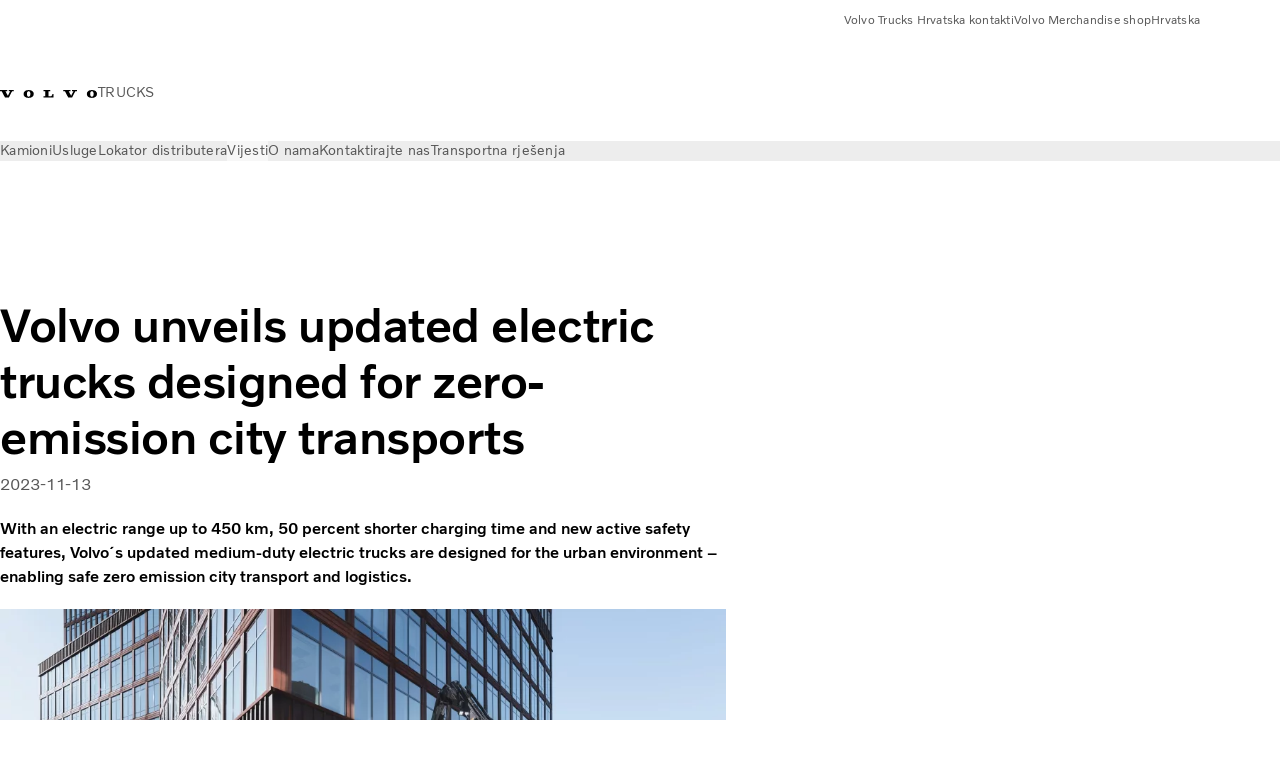

--- FILE ---
content_type: text/html;charset=utf-8
request_url: https://www.volvotrucks.hr/hr-hr/news/press-releases/2023/nov/volvo-unveils-updated-electric-trucks-designed-for-zero-emission.html
body_size: 15225
content:

<!DOCTYPE HTML>
<html lang="hr">
    <head>
    <meta charset="UTF-8"/>
    <title>Volvo unveils updated electric trucks designed for zero-emission city transports | Volvo Trucks</title>
    <meta name="keywords" content="Objave za javnost"/>
    <meta name="description" content="With an electric range up to 450 km, 50 percent shorter charging time and new active safety features, Volvo´s updated medium-duty electric trucks are designed for the urban environment – enabling safe zero emission city transport and logistics."/>
    
    <meta name="viewport" content="width=device-width, initial-scale=1"/>

    
    
    

    
        <meta name="154630184106191" content="l4hqgixupwia14kuatv06ayzw8pi6d"/>
    

    

    

    
    
<script defer="defer" type="text/javascript" src="/.rum/@adobe/helix-rum-js@%5E2/dist/rum-standalone.js"></script>
<link rel="stylesheet" href="/clientlibs-edge/production/20251211125631/shared/vcdk/publish.css" type="text/css"><script src="/clientlibs-edge/production/20251211125631/shared/vcdk/publish.js" defer></script>





    
    
<script src="/clientlibs-edge/production/20251211125631/shared/vcdk/components.js" defer></script>








    <link rel="preconnect" href="https://cdn.designsystem.volvogroup.com"/>
    <link rel="preconnect" href="https://cdn.designsystem.volvogroup.com" crossorigin/>
    <link href="https://cdn.designsystem.volvogroup.com/2-2-0/css/volvo/typefaces.css" rel="stylesheet"/>



    
    <link rel="preconnect" href="https://fonts.googleapis.com"/>
    <link rel="preconnect" href="https://fonts.gstatic.com" crossorigin/>
    <link href="https://fonts.googleapis.com/css2?family=Noto+Sans:ital,wdth,wght@0,62.5..100,100..900;1,62.5..100,100..900&display=swap" rel="stylesheet"/>

    
    









    
    <meta property="og:title" content="Volvo unveils updated electric trucks designed for zero-emission city transports"/>
<meta property="og:description" content="With an electric range up to 450 km, 50 percent shorter charging time and new active safety features, Volvo´s updated medium-duty electric trucks are designed for the urban environment – enabling safe zero emission city transport and logistics."/>
<meta property="og:type" content="article"/>
<meta property="og:image" content="https://www.volvotrucks.hr/content/dam/volvo-trucks/markets/master/home/news/press-releases/2023/nov/volvo-unveils-updated-electric-trucks-designed-for-zero-emission/59A8787-FE-HERO.jpg"/>
<meta property="og:image:alt" content="Volvo unveils updated electric trucks designed for zero-emission city transports"/>
<meta property="twitter:image" content="https://www.volvotrucks.hr/content/dam/volvo-trucks/markets/master/home/news/press-releases/2023/nov/volvo-unveils-updated-electric-trucks-designed-for-zero-emission/59A8787-FE-HERO.jpg"/>
<meta property="twitter:image:alt" content="Volvo unveils updated electric trucks designed for zero-emission city transports"/>




    
    
    
    
<link rel="stylesheet" href="/clientlibs-edge/production/20251211125631/volvo-trucks/publish.css" type="text/css">


    
    
    
    
    
    


    

     
    
    
    
    
    

    
    
    
    
    
    
    
    
    

    
    
    
    
    
    

    
    

    <meta name="analytics-pageview" content='{
            "_volvo": {
                "universal": {
                    "generic": {
                        "brand": {
                            "name": "Volvo Trucks",
                            "type": "market",
                            "identifier": "mkt\u002Dvtc\u002Dhr\u002Dhr",
                            "reportSuite": {
                                "prodList": "volvog224417,volvog648476,volvogvcvtc,volvogvc,volvog648633",
                                "stagingList": "volvogvtcdtmdev"
                            }
                        }
                    },
                    "web": {
                        "page": {
                            "category": "\/conf\/volvo\/settings\/wcm\/templates\/templates\u002Dvolvo\u002Dtrucks\/volvo\u002Darticlepage",
                            "language": "Croatian",
                            "country": "Croatia",
                            "templateLocation": "\/conf\/volvo\/settings\/wcm\/templates\/templates\u002Dvolvo\u002Dtrucks\/volvo\u002Darticlepage",
                            "contentLocation": "\/content\/volvo\u002Dtrucks\/croatia\/hr\u002Dhr\/news\/press\u002Dreleases\/2023\/nov\/volvo\u002Dunveils\u002Dupdated\u002Delectric\u002Dtrucks\u002Ddesigned\u002Dfor\u002Dzero\u002Demission",
                            "publishDate": "2023\u002D11\u002D14T13:17:06.911Z",
                            "tags": "pressrelease",
                            "author": ""
                        }
                    }
                }
            },
            "web" : {
                "webPageDetails" : {
                    "isErrorPage": false,
                    "isHomePage": false,
                    "name": "Volvo unveils updated electric trucks designed for zero-emission city transports | Volvo Trucks",
                    "siteSection": "\/news\/press\u002Dreleases\/2023\/nov\/volvo\u002Dunveils\u002Dupdated\u002Delectric\u002Dtrucks\u002Ddesigned\u002Dfor\u002Dzero\u002Demission"
                }
            },
            "environment" : {
                "type": "prod"
            }
        }'/>

    
    <script>
        var dataLayer = {
            pageInfo:    {
                pageName:          "Volvo unveils updated electric trucks designed for zero\u002Demission city transports",
                pageURL:           location.protocol + "//" + location.host + location.pathname,
                siteType:          "market",
                siteIdentifier:    "mkt\u002Dvtc\u002Dhr\u002Dhr",
                contentHierarchy1: "news",
                contentHierarchy2: "press\u002Dreleases",
                contentHierarchy3: "2023"
            },
            contentInfo: {
                publishDate:     "2023\u002D11\u002D14T13:17:06.911Z",
                templateName:    "Volvo Trucks Article Page",
                serverName:      ""
            },
            bAInfo: {
                businessArea:           "Volvo Trucks",
                division:               "European Division",
                region:                 "EUD \u002D Region Central East",
                market:                 "Croatia",
                language:               "Croatian",
                lama:                   "hr\u002Dhr",
                reportSuiteListProd:    "volvog224417,volvog648476,volvogvcvtc,volvogvc,volvog648633",
                reportSuiteListStaging: "volvogvtcdtmdev"
            }
        };
    </script>
    
    <script></script>
    
    
    
    
<script src="/clientlibs-edge/production/20251211125631/shared/components/structure/analytics-pageview.js"></script>


    
    
    
<script src="/etc.clientlibs/core/wcm/components/commons/datalayer/v1/clientlibs/core.wcm.components.commons.datalayer.v1.lc-6e1e9f7e5e2e5885d29bea65710ca169-lc.js" defer></script>


    
    
    
<script src="/clientlibs-edge/production/20251211125631/shared/components/structure/analytics-scroll.js" defer></script>




    
    
    

    

    


        <script type="text/javascript" src="//assets.adobedtm.com/afa9a4d5289e/91d28c00a83f/launch-dd00e6fe2ce8.min.js" async></script>


    
    
    
<link rel="stylesheet" href="/etc.clientlibs/volvo/clientlibs/shared/components/pagetypes/article-page.lc-20251211130927-lc.css" type="text/css">



    

    
    
        
    
<script src="/clientlibs-edge/production/20251211125631/shared/components/structure/head-resource.js"></script>


    

    
        <link data-nc="HeadResource" rel="shortcut icon" href="/etc.clientlibs/volvo/clientlibs/volvo-trucks/publish/resources/favicon.ico" type="image/x-icon"/>
        <link data-nc="HeadResource" rel="icon" href="/etc.clientlibs/volvo/clientlibs/volvo-trucks/publish/resources/favicon.ico" type="image/x-icon"/>
    


    
    
    

<script>(window.BOOMR_mq=window.BOOMR_mq||[]).push(["addVar",{"rua.upush":"false","rua.cpush":"false","rua.upre":"false","rua.cpre":"false","rua.uprl":"false","rua.cprl":"false","rua.cprf":"false","rua.trans":"","rua.cook":"false","rua.ims":"false","rua.ufprl":"false","rua.cfprl":"false","rua.isuxp":"false","rua.texp":"norulematch","rua.ceh":"false","rua.ueh":"false","rua.ieh.st":"0"}]);</script>
<script>!function(){function o(n,i){if(n&&i)for(var r in i)i.hasOwnProperty(r)&&(void 0===n[r]?n[r]=i[r]:n[r].constructor===Object&&i[r].constructor===Object?o(n[r],i[r]):n[r]=i[r])}try{var n=decodeURIComponent("%7B%22Akamai%22%3A%7B%22enabled%22%3Afalse%7D%7D");if(n.length>0&&window.JSON&&"function"==typeof window.JSON.parse){var i=JSON.parse(n);void 0!==window.BOOMR_config?o(window.BOOMR_config,i):window.BOOMR_config=i}}catch(r){window.console&&"function"==typeof window.console.error&&console.error("mPulse: Could not parse configuration",r)}}();</script>
                              <script>!function(e){var n="https://s.go-mpulse.net/boomerang/";if("False"=="True")e.BOOMR_config=e.BOOMR_config||{},e.BOOMR_config.PageParams=e.BOOMR_config.PageParams||{},e.BOOMR_config.PageParams.pci=!0,n="https://s2.go-mpulse.net/boomerang/";if(window.BOOMR_API_key="TTB38-ZJAZZ-MCHEU-AMAYZ-3WZGJ",function(){function e(){if(!o){var e=document.createElement("script");e.id="boomr-scr-as",e.src=window.BOOMR.url,e.async=!0,i.parentNode.appendChild(e),o=!0}}function t(e){o=!0;var n,t,a,r,d=document,O=window;if(window.BOOMR.snippetMethod=e?"if":"i",t=function(e,n){var t=d.createElement("script");t.id=n||"boomr-if-as",t.src=window.BOOMR.url,BOOMR_lstart=(new Date).getTime(),e=e||d.body,e.appendChild(t)},!window.addEventListener&&window.attachEvent&&navigator.userAgent.match(/MSIE [67]\./))return window.BOOMR.snippetMethod="s",void t(i.parentNode,"boomr-async");a=document.createElement("IFRAME"),a.src="about:blank",a.title="",a.role="presentation",a.loading="eager",r=(a.frameElement||a).style,r.width=0,r.height=0,r.border=0,r.display="none",i.parentNode.appendChild(a);try{O=a.contentWindow,d=O.document.open()}catch(_){n=document.domain,a.src="javascript:var d=document.open();d.domain='"+n+"';void(0);",O=a.contentWindow,d=O.document.open()}if(n)d._boomrl=function(){this.domain=n,t()},d.write("<bo"+"dy onload='document._boomrl();'>");else if(O._boomrl=function(){t()},O.addEventListener)O.addEventListener("load",O._boomrl,!1);else if(O.attachEvent)O.attachEvent("onload",O._boomrl);d.close()}function a(e){window.BOOMR_onload=e&&e.timeStamp||(new Date).getTime()}if(!window.BOOMR||!window.BOOMR.version&&!window.BOOMR.snippetExecuted){window.BOOMR=window.BOOMR||{},window.BOOMR.snippetStart=(new Date).getTime(),window.BOOMR.snippetExecuted=!0,window.BOOMR.snippetVersion=12,window.BOOMR.url=n+"TTB38-ZJAZZ-MCHEU-AMAYZ-3WZGJ";var i=document.currentScript||document.getElementsByTagName("script")[0],o=!1,r=document.createElement("link");if(r.relList&&"function"==typeof r.relList.supports&&r.relList.supports("preload")&&"as"in r)window.BOOMR.snippetMethod="p",r.href=window.BOOMR.url,r.rel="preload",r.as="script",r.addEventListener("load",e),r.addEventListener("error",function(){t(!0)}),setTimeout(function(){if(!o)t(!0)},3e3),BOOMR_lstart=(new Date).getTime(),i.parentNode.appendChild(r);else t(!1);if(window.addEventListener)window.addEventListener("load",a,!1);else if(window.attachEvent)window.attachEvent("onload",a)}}(),"400".length>0)if(e&&"performance"in e&&e.performance&&"function"==typeof e.performance.setResourceTimingBufferSize)e.performance.setResourceTimingBufferSize(400);!function(){if(BOOMR=e.BOOMR||{},BOOMR.plugins=BOOMR.plugins||{},!BOOMR.plugins.AK){var n=""=="true"?1:0,t="",a="aohdkbyx2u2tg2lrewuq-f-9a5bafda1-clientnsv4-s.akamaihd.net",i="false"=="true"?2:1,o={"ak.v":"39","ak.cp":"476524","ak.ai":parseInt("967133",10),"ak.ol":"0","ak.cr":8,"ak.ipv":4,"ak.proto":"h2","ak.rid":"650de16","ak.r":42311,"ak.a2":n,"ak.m":"","ak.n":"essl","ak.bpcip":"3.142.53.0","ak.cport":44344,"ak.gh":"23.213.52.51","ak.quicv":"","ak.tlsv":"tls1.3","ak.0rtt":"","ak.0rtt.ed":"","ak.csrc":"-","ak.acc":"","ak.t":"1769022889","ak.ak":"hOBiQwZUYzCg5VSAfCLimQ==UJy0ObCJWu1Z61oRGFQEjRy0U8LF5CYVhU879ovtu9fcqueqyHoNg8Bn9xqwvPM8AZf9Y1Ushiz8qGXwHUJbADa3H+V7XtYR1CAZxrhYad2kmaahEqsJS5nEAVj1O154/[base64]/MqO6aP+yFTibh8drIzXGpR+gYhOsQWGIY97cE=","ak.pv":"55","ak.dpoabenc":"","ak.tf":i};if(""!==t)o["ak.ruds"]=t;var r={i:!1,av:function(n){var t="http.initiator";if(n&&(!n[t]||"spa_hard"===n[t]))o["ak.feo"]=void 0!==e.aFeoApplied?1:0,BOOMR.addVar(o)},rv:function(){var e=["ak.bpcip","ak.cport","ak.cr","ak.csrc","ak.gh","ak.ipv","ak.m","ak.n","ak.ol","ak.proto","ak.quicv","ak.tlsv","ak.0rtt","ak.0rtt.ed","ak.r","ak.acc","ak.t","ak.tf"];BOOMR.removeVar(e)}};BOOMR.plugins.AK={akVars:o,akDNSPreFetchDomain:a,init:function(){if(!r.i){var e=BOOMR.subscribe;e("before_beacon",r.av,null,null),e("onbeacon",r.rv,null,null),r.i=!0}return this},is_complete:function(){return!0}}}}()}(window);</script></head>
    <body class="articlepage articlebasepage basepage page basicpage" id="articlepage-5e7f049df4" data-cmp-data-layer-enabled>
        <div class="vcdk-theme-provider vcdk-theme-provider--main vcdk-theme-volvo" data-vcdk-brand="volvo" data-vcdk-mode="light" themeid="volvo-light">
          
              
          
          
          
              
    
        
    
<link rel="stylesheet" href="/clientlibs-edge/production/20251211125631/shared/components/structure/top-banner.css" type="text/css"><script src="/clientlibs-edge/production/20251211125631/shared/components/structure/top-banner.js" defer></script>


    
    
    
    
    
<script src="/clientlibs-edge/production/20251211125631/shared/components/structure/unsupported-browser.js" defer></script>




<div class="top-banner unsupported-browser hidden" data-nc="TopBanner">
    <div class="container">
        <vcdk-banner themeId="volvo-light" data-nc="UnsupportedBrowser">
            We noticed that you are using a browser that is no longer supported by our system, to enjoy the full Volvo experience consider changing browser
            <vcdk-banner-actions>
                
    
    
    
    

    
    

    
    
        
    
<link rel="stylesheet" href="/clientlibs-edge/production/20251211125631/shared/components/content/button.css" type="text/css">


    

    
    
    
    
        <vcdk-button invert-theme variant="secondary" size="medium" class="top-banner__close">
            Close
        </vcdk-button>
    

            </vcdk-banner-actions>
        </vcdk-banner>
    </div>
</div>


    
    
    
        
    
<link rel="stylesheet" href="/clientlibs-edge/production/20251211125631/shared/components/structure/marketlanguageselector.css" type="text/css"><script src="/clientlibs-edge/production/20251211125631/shared/components/structure/marketlanguageselector.js" defer></script>


    
    <div class="top-banner hidden" data-nc="TopBanner" data-nc-params-TopBanner='{
            "homepagePath": "/content/volvo-trucks/croatia/hr-hr"
        }'>
        <div class="container">

        </div>
    </div>




              <div class="header"><header class="header__container container-fullwidth">
    <div class="header__main container" data-nc="Header" data-nc-params-Header='{
             &quot;sticky&quot;: &quot;desktop&quot;
         }'>
        
        <div class="header__brand">
    <div class="header__brand__container">
        
        

    
        
        
            
            
            
            
            
            
            
            
                
    
<script src="/clientlibs-edge/production/20251211125631/shared/components/content/image/image.js" defer></script>


            
            
            
            
            
    
<script src="/etc.clientlibs/core/wcm/components/image/v2/image/clientlibs/site.lc-d31d55e65397b599da9a48a99dd8f4af-lc.js"></script>


        
        
        
        
            
                <div data-cmp-is="image" data-cmp-lazythreshold="0" data-cmp-src="/hr-hr/_jcr_content/root/header/logo.coreimg{.width}.svg/1663063889857/volvo-iron-mark.svg" data-asset="/content/dam/volvo-trucks/markets/master/logos/volvo-iron-mark.svg" data-nc="ImageViewer" data-nc-params-ImageViewer='{
                        "assetUrl": "/hr-hr/_jcr_content/root/header/logo.coreimg.svg/1663063889857/volvo-iron-mark.svg",
                        "assetPath": "",
                        "imageServer": "",
                        "isZoom": false
                    }' data-title="Logotip kompanije Volvo" class="img__container  cmp-image" id="image-346d5072de" itemscope itemtype="http://schema.org/ImageObject">
                    
                    <a class="img__link" href="/hr-hr.html" data-cmp-hook-image="link" target="_self">
                        
    
        
        <img src="/hr-hr/_jcr_content/root/header/logo.coreimg.svg/1663063889857/volvo-iron-mark.svg" class="img__asset cmp-image__image img__asset__image" itemprop="contentUrl" data-cmp-hook-image="image" alt="Logotip kompanije Volvo"/>
        
        
    

                        <div class="cmp-image__overlay"></div>
                    </a>
                    
                    
                </div>
            
        

    
    



    


        <div class="header__brand-text">
            <p class="header__company">TRUCKS</p>
            <p class="header__market"></p>
        </div>
    </div>
</div>

        
        <div class="header__meta ">
    
    
    <div class="header__metanav header__metanav--phone hidden-desktop">
        <ul class="cmp-list">
            
            <li class="cmp-list__item">
                
                
    
    
    
    <vcdk-icon-button button-aria-label="Search" variant="tertiary" size="medium" icon="search" class="header__searchIcon">
    </vcdk-icon-button>

            </li>
            
            <li class="cmp-list__item">
                <span data-nc="Link" data-nc-params-link='{&quot;event&quot;: &quot;SIDENAV_OPEN&quot;}'>
                    
                    
    
    
    
    <vcdk-icon-button button-aria-label="Open Menu" variant="tertiary" size="medium" icon="hamburger-menu" class="header__burgerIcon">
    </vcdk-icon-button>

                </span>
            </li>
        </ul>
    </div>
    
    <div class="header__metanav header__metanav--desktop hidden-phone hidden-tablet">
        <div class="header-top-links structurelist list header__toplinks">
    
    



    
    
<script src="/clientlibs-edge/production/20251211125631/shared/components/content/list.js" defer></script>







<div class="list" data-nc="List" data-nc-params-List='{
        "title": ""
     }'>
    <div class="cmp-list--default">
        
        
    
    
        <ul class="cmp-list">
            <li class="cmp-list__item">
                <a class="cmp-list__item-link" href="https://www.volvotrucks.hr/hr-hr/contact-us/kontakti.html" target="_self" data-link-text=" Volvo Trucks Hrvatska kontakti ">
                    
    <vcdk-system-icon size="24" icon="user" element-role="presentation" class="cmp-list__item-icon cmp-list__item-icon--start"></vcdk-system-icon>

                    <span class="cmp-list__item-text" data-link-text=" Volvo Trucks Hrvatska kontakti ">
                         Volvo Trucks Hrvatska kontakti 
                    </span>
                </a>
            </li>
        
            <li class="cmp-list__item">
                <a class="cmp-list__item-link" href="https://merchandise.volvotrucks.com/" target="_blank" data-link-text=" Volvo Merchandise shop" rel="noopener">
                    
    <vcdk-system-icon size="24" icon="shopping-cart" element-role="presentation" class="cmp-list__item-icon cmp-list__item-icon--start"></vcdk-system-icon>

                    <span class="cmp-list__item-text" data-link-text=" Volvo Merchandise shop">
                         Volvo Merchandise shop
                    </span>
                </a>
            </li>
        
            <li class="cmp-list__item">
                <a class="cmp-list__item-link" href="https://www.volvotrucks.com/en-en/select-market.html" target="_self" data-link-text="Hrvatska" rel="noopener">
                    
    <vcdk-system-icon size="24" icon="globe" element-role="presentation" class="cmp-list__item-icon cmp-list__item-icon--start"></vcdk-system-icon>

                    <span class="cmp-list__item-text" data-link-text="Hrvatska">
                        Hrvatska
                    </span>
                </a>
            </li>
        </ul>
    

    </div>
    
    <div class="cmp-list--accordion">
        <details class="cmp-list__details">
            <summary class="cmp-list__title">
                
                
            </summary>
            
    
    
        <ul class="cmp-list">
            <li class="cmp-list__item">
                <a class="cmp-list__item-link" href="https://www.volvotrucks.hr/hr-hr/contact-us/kontakti.html" target="_self" data-link-text=" Volvo Trucks Hrvatska kontakti ">
                    
    <vcdk-system-icon size="24" icon="user" element-role="presentation" class="cmp-list__item-icon cmp-list__item-icon--start"></vcdk-system-icon>

                    <span class="cmp-list__item-text" data-link-text=" Volvo Trucks Hrvatska kontakti ">
                         Volvo Trucks Hrvatska kontakti 
                    </span>
                </a>
            </li>
        
            <li class="cmp-list__item">
                <a class="cmp-list__item-link" href="https://merchandise.volvotrucks.com/" target="_blank" data-link-text=" Volvo Merchandise shop" rel="noopener">
                    
    <vcdk-system-icon size="24" icon="shopping-cart" element-role="presentation" class="cmp-list__item-icon cmp-list__item-icon--start"></vcdk-system-icon>

                    <span class="cmp-list__item-text" data-link-text=" Volvo Merchandise shop">
                         Volvo Merchandise shop
                    </span>
                </a>
            </li>
        
            <li class="cmp-list__item">
                <a class="cmp-list__item-link" href="https://www.volvotrucks.com/en-en/select-market.html" target="_self" data-link-text="Hrvatska" rel="noopener">
                    
    <vcdk-system-icon size="24" icon="globe" element-role="presentation" class="cmp-list__item-icon cmp-list__item-icon--start"></vcdk-system-icon>

                    <span class="cmp-list__item-text" data-link-text="Hrvatska">
                        Hrvatska
                    </span>
                </a>
            </li>
        </ul>
    

        </details>
    </div>
</div>

    

</div>

    </div>
</div>

        
        

    <div class="header__search" hidden aria-hidden="true">
        
    <section class="cmp-search search" role="search" data-cmp-is="search" data-cmp-min-length="10000" data-cmp-results-size="10" data-nc="Search" data-cmp-data-layer="{&#34;search-f71ea181b5&#34;:{&#34;@type&#34;:&#34;volvo/base/components/structure/search&#34;}}">
        <form class="cmp-search__form" method="get" data-cmp-results-page="https://www.volvotrucks.hr/hr-hr/tools/search-result.html" data-cmp-hook-search="form" action="/content/volvo-trucks/croatia/hr-hr.searchresults.json/_jcr_content/root/header/search" autocomplete="off">
            <div class="cmp-search__field">
                
    <vcdk-search-field placeholder="Search" name="q" input-aria-label="Search" id="search-field" icon="search" class="form-field--vcdk-search-field cmp-search__input">
    </vcdk-search-field>

                
            </div>
        </form>
        
<script data-cmp-hook-search="itemTemplate" type="x-template">
    <a class="cmp-search__item" data-cmp-hook-search="item" role="option" aria-selected="false">
        <span class="cmp-search__item-title" data-cmp-hook-search="itemTitle"></span>
    </a>
</script>

    </section>


    
    
<script src="/clientlibs-edge/production/20251211125631/shared/components/structure/search.js" defer></script>




    </div>


    </div>

    
    <div class="header__mainnav" data-nc="Navigation" data-nc-params-navigation='{"i18n": { "overview": "Overview"}}'>
    
        
    
<script src="/clientlibs-edge/production/20251211125631/shared/components/structure/main-navigation.js" defer></script>


    

    <div class="header__mainnav-content">
          <div class="hidden-desktop header__mainnav-topbar">
               <div class="header__toplinks">
                    
                    <div class="header-top-links structurelist list">
    
    



    
    








<div class="list" data-nc="List" data-nc-params-List='{
        "title": ""
     }'>
    <div class="cmp-list--default">
        
        
    
    
        <ul class="cmp-list">
            <li class="cmp-list__item">
                <a class="cmp-list__item-link" href="https://www.volvotrucks.hr/hr-hr/contact-us/kontakti.html" target="_self" data-link-text=" Volvo Trucks Hrvatska kontakti ">
                    
    <vcdk-system-icon size="24" icon="user" element-role="presentation" class="cmp-list__item-icon cmp-list__item-icon--start"></vcdk-system-icon>

                    <span class="cmp-list__item-text" data-link-text=" Volvo Trucks Hrvatska kontakti ">
                         Volvo Trucks Hrvatska kontakti 
                    </span>
                </a>
            </li>
        
            <li class="cmp-list__item">
                <a class="cmp-list__item-link" href="https://merchandise.volvotrucks.com/" target="_blank" data-link-text=" Volvo Merchandise shop" rel="noopener">
                    
    <vcdk-system-icon size="24" icon="shopping-cart" element-role="presentation" class="cmp-list__item-icon cmp-list__item-icon--start"></vcdk-system-icon>

                    <span class="cmp-list__item-text" data-link-text=" Volvo Merchandise shop">
                         Volvo Merchandise shop
                    </span>
                </a>
            </li>
        
            <li class="cmp-list__item">
                <a class="cmp-list__item-link" href="https://www.volvotrucks.com/en-en/select-market.html" target="_self" data-link-text="Hrvatska" rel="noopener">
                    
    <vcdk-system-icon size="24" icon="globe" element-role="presentation" class="cmp-list__item-icon cmp-list__item-icon--start"></vcdk-system-icon>

                    <span class="cmp-list__item-text" data-link-text="Hrvatska">
                        Hrvatska
                    </span>
                </a>
            </li>
        </ul>
    

    </div>
    
    <div class="cmp-list--accordion">
        <details class="cmp-list__details">
            <summary class="cmp-list__title">
                
                
            </summary>
            
    
    
        <ul class="cmp-list">
            <li class="cmp-list__item">
                <a class="cmp-list__item-link" href="https://www.volvotrucks.hr/hr-hr/contact-us/kontakti.html" target="_self" data-link-text=" Volvo Trucks Hrvatska kontakti ">
                    
    <vcdk-system-icon size="24" icon="user" element-role="presentation" class="cmp-list__item-icon cmp-list__item-icon--start"></vcdk-system-icon>

                    <span class="cmp-list__item-text" data-link-text=" Volvo Trucks Hrvatska kontakti ">
                         Volvo Trucks Hrvatska kontakti 
                    </span>
                </a>
            </li>
        
            <li class="cmp-list__item">
                <a class="cmp-list__item-link" href="https://merchandise.volvotrucks.com/" target="_blank" data-link-text=" Volvo Merchandise shop" rel="noopener">
                    
    <vcdk-system-icon size="24" icon="shopping-cart" element-role="presentation" class="cmp-list__item-icon cmp-list__item-icon--start"></vcdk-system-icon>

                    <span class="cmp-list__item-text" data-link-text=" Volvo Merchandise shop">
                         Volvo Merchandise shop
                    </span>
                </a>
            </li>
        
            <li class="cmp-list__item">
                <a class="cmp-list__item-link" href="https://www.volvotrucks.com/en-en/select-market.html" target="_self" data-link-text="Hrvatska" rel="noopener">
                    
    <vcdk-system-icon size="24" icon="globe" element-role="presentation" class="cmp-list__item-icon cmp-list__item-icon--start"></vcdk-system-icon>

                    <span class="cmp-list__item-text" data-link-text="Hrvatska">
                        Hrvatska
                    </span>
                </a>
            </li>
        </ul>
    

        </details>
    </div>
</div>

    

</div>

               </div>
               <div class="header__mainnav-close">
                    
                    
                    <span data-nc="Link" data-nc-params-link='{ &quot;event&quot;: &quot;SIDENAV_CLOSE&quot; }'>
                         
    
    
    
    <vcdk-icon-button button-aria-label="Close Menu" variant="tertiary" size="medium" icon="close" class="header__closeIcon">
    </vcdk-icon-button>

                    </span>
               </div>
          </div>
          
          <div class="main-nav main-navigation navigation container"><nav id="main-navigation-f84d66c1f0" class="cmp-navigation" itemscope itemtype="http://schema.org/SiteNavigationElement" data-cmp-data-layer="{&#34;main-navigation-f84d66c1f0&#34;:{&#34;@type&#34;:&#34;volvo/base/components/structure/main-navigation&#34;}}">
    <ul class="cmp-navigation__group">
        
    <li class="cmp-navigation__item cmp-navigation__item--level-0">
        
    <a href="/hr-hr/trucks.html" class="cmp-navigation__item-link" data-breadcrumb="/content/volvo-trucks/croatia/hr-hr/trucks" target="_self">
        
        
        
        
        
        <span class="cmp-navigation__item-link-text">Kamioni</span>
        
    <vcdk-system-icon size="16" icon="chevron-down" element-role="presentation" class="cmp-navigation__item-link-icon cmp-navigation__item-link-icon--16"></vcdk-system-icon>

        
    <vcdk-system-icon size="24" icon="chevron-down" element-role="presentation" class="cmp-navigation__item-link-icon cmp-navigation__item-link-icon--24"></vcdk-system-icon>

    </a>
    

        
    <ul class="cmp-navigation__group">
        
    <li class="cmp-navigation__item cmp-navigation__item--level-1">
        
    <a href="/hr-hr/trucks/models.html" class="cmp-navigation__item-link" data-breadcrumb="/content/volvo-trucks/croatia/hr-hr/trucks/models" target="_self">
        
        
        
        
        
        <span class="cmp-navigation__item-link-text">Svi modeli</span>
        
    <vcdk-system-icon size="16" icon="chevron-right" element-role="presentation" class="cmp-navigation__item-link-icon cmp-navigation__item-link-icon--16"></vcdk-system-icon>

        
    <vcdk-system-icon size="24" icon="chevron-right" element-role="presentation" class="cmp-navigation__item-link-icon cmp-navigation__item-link-icon--24"></vcdk-system-icon>

    </a>
    

        
    <ul class="cmp-navigation__group">
        
    <li class="cmp-navigation__item cmp-navigation__item--level-2">
        
    <a href="/hr-hr/trucks/models/volvo-fh16-aero.html" class="cmp-navigation__item-link" data-breadcrumb="/content/volvo-trucks/croatia/hr-hr/trucks/models/volvo-fh16-aero" target="_self">
        
        
        
        
        
        <span class="cmp-navigation__item-link-text">Volvo FH16 Aero</span>
        
    <vcdk-system-icon size="16" icon="chevron-right" element-role="presentation" class="cmp-navigation__item-link-icon cmp-navigation__item-link-icon--16"></vcdk-system-icon>

        
    <vcdk-system-icon size="24" icon="chevron-right" element-role="presentation" class="cmp-navigation__item-link-icon cmp-navigation__item-link-icon--24"></vcdk-system-icon>

    </a>
    

        
    </li>

    <li class="cmp-navigation__item cmp-navigation__item--level-2">
        
    <a href="/hr-hr/trucks/models/volvo-fh-aero.html" class="cmp-navigation__item-link" data-breadcrumb="/content/volvo-trucks/croatia/hr-hr/trucks/models/volvo-fh-aero" target="_self">
        
        
        
        
        
        <span class="cmp-navigation__item-link-text">Volvo FH Aero</span>
        
    <vcdk-system-icon size="16" icon="chevron-right" element-role="presentation" class="cmp-navigation__item-link-icon cmp-navigation__item-link-icon--16"></vcdk-system-icon>

        
    <vcdk-system-icon size="24" icon="chevron-right" element-role="presentation" class="cmp-navigation__item-link-icon cmp-navigation__item-link-icon--24"></vcdk-system-icon>

    </a>
    

        
    </li>

    <li class="cmp-navigation__item cmp-navigation__item--level-2">
        
    <a href="/hr-hr/trucks/models/volvo-fh16.html" class="cmp-navigation__item-link" data-breadcrumb="/content/volvo-trucks/croatia/hr-hr/trucks/models/volvo-fh16" target="_self">
        
        
        
        
        
        <span class="cmp-navigation__item-link-text">Volvo FH16</span>
        
    <vcdk-system-icon size="16" icon="chevron-right" element-role="presentation" class="cmp-navigation__item-link-icon cmp-navigation__item-link-icon--16"></vcdk-system-icon>

        
    <vcdk-system-icon size="24" icon="chevron-right" element-role="presentation" class="cmp-navigation__item-link-icon cmp-navigation__item-link-icon--24"></vcdk-system-icon>

    </a>
    

        
    </li>

    <li class="cmp-navigation__item cmp-navigation__item--level-2">
        
    <a href="/hr-hr/trucks/models/volvo-fh.html" class="cmp-navigation__item-link" data-breadcrumb="/content/volvo-trucks/croatia/hr-hr/trucks/models/volvo-fh" target="_self">
        
        
        
        
        
        <span class="cmp-navigation__item-link-text">Volvo FH</span>
        
    <vcdk-system-icon size="16" icon="chevron-right" element-role="presentation" class="cmp-navigation__item-link-icon cmp-navigation__item-link-icon--16"></vcdk-system-icon>

        
    <vcdk-system-icon size="24" icon="chevron-right" element-role="presentation" class="cmp-navigation__item-link-icon cmp-navigation__item-link-icon--24"></vcdk-system-icon>

    </a>
    

        
    </li>

    <li class="cmp-navigation__item cmp-navigation__item--level-2">
        
    <a href="/hr-hr/trucks/models/volvo-fmx.html" class="cmp-navigation__item-link" data-breadcrumb="/content/volvo-trucks/croatia/hr-hr/trucks/models/volvo-fmx" target="_self">
        
        
        
        
        
        <span class="cmp-navigation__item-link-text">Volvo FMX</span>
        
    <vcdk-system-icon size="16" icon="chevron-right" element-role="presentation" class="cmp-navigation__item-link-icon cmp-navigation__item-link-icon--16"></vcdk-system-icon>

        
    <vcdk-system-icon size="24" icon="chevron-right" element-role="presentation" class="cmp-navigation__item-link-icon cmp-navigation__item-link-icon--24"></vcdk-system-icon>

    </a>
    

        
    </li>

    <li class="cmp-navigation__item cmp-navigation__item--level-2">
        
    <a href="/hr-hr/trucks/models/volvo-fm.html" class="cmp-navigation__item-link" data-breadcrumb="/content/volvo-trucks/croatia/hr-hr/trucks/models/volvo-fm" target="_self">
        
        
        
        
        
        <span class="cmp-navigation__item-link-text">Volvo FM</span>
        
    <vcdk-system-icon size="16" icon="chevron-right" element-role="presentation" class="cmp-navigation__item-link-icon cmp-navigation__item-link-icon--16"></vcdk-system-icon>

        
    <vcdk-system-icon size="24" icon="chevron-right" element-role="presentation" class="cmp-navigation__item-link-icon cmp-navigation__item-link-icon--24"></vcdk-system-icon>

    </a>
    

        
    </li>

    <li class="cmp-navigation__item cmp-navigation__item--level-2">
        
    <a href="/hr-hr/trucks/models/volvo-fe.html" class="cmp-navigation__item-link" data-breadcrumb="/content/volvo-trucks/croatia/hr-hr/trucks/models/volvo-fe" target="_self">
        
        
        
        
        
        <span class="cmp-navigation__item-link-text">Volvo FE</span>
        
    <vcdk-system-icon size="16" icon="chevron-right" element-role="presentation" class="cmp-navigation__item-link-icon cmp-navigation__item-link-icon--16"></vcdk-system-icon>

        
    <vcdk-system-icon size="24" icon="chevron-right" element-role="presentation" class="cmp-navigation__item-link-icon cmp-navigation__item-link-icon--24"></vcdk-system-icon>

    </a>
    

        
    </li>

    <li class="cmp-navigation__item cmp-navigation__item--level-2">
        
    <a href="/hr-hr/trucks/models/volvo-fl.html" class="cmp-navigation__item-link" data-breadcrumb="/content/volvo-trucks/croatia/hr-hr/trucks/models/volvo-fl" target="_self">
        
        
        
        
        
        <span class="cmp-navigation__item-link-text">Volvo FL</span>
        
    <vcdk-system-icon size="16" icon="chevron-right" element-role="presentation" class="cmp-navigation__item-link-icon cmp-navigation__item-link-icon--16"></vcdk-system-icon>

        
    <vcdk-system-icon size="24" icon="chevron-right" element-role="presentation" class="cmp-navigation__item-link-icon cmp-navigation__item-link-icon--24"></vcdk-system-icon>

    </a>
    

        
    </li>

        
    </ul>

    </li>

    <li class="cmp-navigation__item cmp-navigation__item--level-1">
        
    <a href="/hr-hr/trucks/electric.html" class="cmp-navigation__item-link" data-breadcrumb="/content/volvo-trucks/croatia/hr-hr/trucks/electric" target="_self">
        
        
        
        
        
        <span class="cmp-navigation__item-link-text">Električni kamioni</span>
        
    <vcdk-system-icon size="16" icon="chevron-right" element-role="presentation" class="cmp-navigation__item-link-icon cmp-navigation__item-link-icon--16"></vcdk-system-icon>

        
    <vcdk-system-icon size="24" icon="chevron-right" element-role="presentation" class="cmp-navigation__item-link-icon cmp-navigation__item-link-icon--24"></vcdk-system-icon>

    </a>
    

        
    <ul class="cmp-navigation__group">
        
    <li class="cmp-navigation__item cmp-navigation__item--level-2">
        
    <a href="/hr-hr/trucks/electric/volvo-fh-aero-electric.html" class="cmp-navigation__item-link" data-breadcrumb="/content/volvo-trucks/croatia/hr-hr/trucks/electric/volvo-fh-aero-electric" target="_self">
        
        
        
        
        
        <span class="cmp-navigation__item-link-text">Volvo FH Aero Electric</span>
        
    <vcdk-system-icon size="16" icon="chevron-right" element-role="presentation" class="cmp-navigation__item-link-icon cmp-navigation__item-link-icon--16"></vcdk-system-icon>

        
    <vcdk-system-icon size="24" icon="chevron-right" element-role="presentation" class="cmp-navigation__item-link-icon cmp-navigation__item-link-icon--24"></vcdk-system-icon>

    </a>
    

        
    </li>

    <li class="cmp-navigation__item cmp-navigation__item--level-2">
        
    <a href="/hr-hr/trucks/electric/volvo-fh-electric.html" class="cmp-navigation__item-link" data-breadcrumb="/content/volvo-trucks/croatia/hr-hr/trucks/electric/volvo-fh-electric" target="_self">
        
        
        
        
        
        <span class="cmp-navigation__item-link-text">Volvo FH Electric</span>
        
    <vcdk-system-icon size="16" icon="chevron-right" element-role="presentation" class="cmp-navigation__item-link-icon cmp-navigation__item-link-icon--16"></vcdk-system-icon>

        
    <vcdk-system-icon size="24" icon="chevron-right" element-role="presentation" class="cmp-navigation__item-link-icon cmp-navigation__item-link-icon--24"></vcdk-system-icon>

    </a>
    

        
    </li>

    <li class="cmp-navigation__item cmp-navigation__item--level-2">
        
    <a href="/hr-hr/trucks/electric/volvo-fmx-electric.html" class="cmp-navigation__item-link" data-breadcrumb="/content/volvo-trucks/croatia/hr-hr/trucks/electric/volvo-fmx-electric" target="_self">
        
        
        
        
        
        <span class="cmp-navigation__item-link-text">Volvo FMX Electric</span>
        
    <vcdk-system-icon size="16" icon="chevron-right" element-role="presentation" class="cmp-navigation__item-link-icon cmp-navigation__item-link-icon--16"></vcdk-system-icon>

        
    <vcdk-system-icon size="24" icon="chevron-right" element-role="presentation" class="cmp-navigation__item-link-icon cmp-navigation__item-link-icon--24"></vcdk-system-icon>

    </a>
    

        
    </li>

    <li class="cmp-navigation__item cmp-navigation__item--level-2">
        
    <a href="/hr-hr/trucks/electric/volvo-fm-electric.html" class="cmp-navigation__item-link" data-breadcrumb="/content/volvo-trucks/croatia/hr-hr/trucks/electric/volvo-fm-electric" target="_self">
        
        
        
        
        
        <span class="cmp-navigation__item-link-text">Volvo FM Electric</span>
        
    <vcdk-system-icon size="16" icon="chevron-right" element-role="presentation" class="cmp-navigation__item-link-icon cmp-navigation__item-link-icon--16"></vcdk-system-icon>

        
    <vcdk-system-icon size="24" icon="chevron-right" element-role="presentation" class="cmp-navigation__item-link-icon cmp-navigation__item-link-icon--24"></vcdk-system-icon>

    </a>
    

        
    </li>

    <li class="cmp-navigation__item cmp-navigation__item--level-2">
        
    <a href="/hr-hr/trucks/electric/volvo-fm-low-entry.html" class="cmp-navigation__item-link" data-breadcrumb="/content/volvo-trucks/croatia/hr-hr/trucks/electric/volvo-fm-low-entry" target="_self">
        
        
        
        
        
        <span class="cmp-navigation__item-link-text">Volvo FM Low Entry</span>
        
    <vcdk-system-icon size="16" icon="chevron-right" element-role="presentation" class="cmp-navigation__item-link-icon cmp-navigation__item-link-icon--16"></vcdk-system-icon>

        
    <vcdk-system-icon size="24" icon="chevron-right" element-role="presentation" class="cmp-navigation__item-link-icon cmp-navigation__item-link-icon--24"></vcdk-system-icon>

    </a>
    

        
    </li>

    <li class="cmp-navigation__item cmp-navigation__item--level-2">
        
    <a href="/hr-hr/trucks/electric/volvo-fe-electric.html" class="cmp-navigation__item-link" data-breadcrumb="/content/volvo-trucks/croatia/hr-hr/trucks/electric/volvo-fe-electric" target="_self">
        
        
        
        
        
        <span class="cmp-navigation__item-link-text">Volvo FE Electric</span>
        
    <vcdk-system-icon size="16" icon="chevron-right" element-role="presentation" class="cmp-navigation__item-link-icon cmp-navigation__item-link-icon--16"></vcdk-system-icon>

        
    <vcdk-system-icon size="24" icon="chevron-right" element-role="presentation" class="cmp-navigation__item-link-icon cmp-navigation__item-link-icon--24"></vcdk-system-icon>

    </a>
    

        
    </li>

    <li class="cmp-navigation__item cmp-navigation__item--level-2">
        
    <a href="/hr-hr/trucks/electric/volvo-fl-electric.html" class="cmp-navigation__item-link" data-breadcrumb="/content/volvo-trucks/croatia/hr-hr/trucks/electric/volvo-fl-electric" target="_self">
        
        
        
        
        
        <span class="cmp-navigation__item-link-text">Volvo FL Electric</span>
        
    <vcdk-system-icon size="16" icon="chevron-right" element-role="presentation" class="cmp-navigation__item-link-icon cmp-navigation__item-link-icon--16"></vcdk-system-icon>

        
    <vcdk-system-icon size="24" icon="chevron-right" element-role="presentation" class="cmp-navigation__item-link-icon cmp-navigation__item-link-icon--24"></vcdk-system-icon>

    </a>
    

        
    </li>

    <li class="cmp-navigation__item cmp-navigation__item--level-2">
        
    <a href="/hr-hr/trucks/electric/why-electric-trucks.html" class="cmp-navigation__item-link" data-breadcrumb="/content/volvo-trucks/croatia/hr-hr/trucks/electric/why-electric-trucks" target="_self">
        
        
        
        
        
        <span class="cmp-navigation__item-link-text">Zašto električni kamioni?</span>
        
    <vcdk-system-icon size="16" icon="chevron-right" element-role="presentation" class="cmp-navigation__item-link-icon cmp-navigation__item-link-icon--16"></vcdk-system-icon>

        
    <vcdk-system-icon size="24" icon="chevron-right" element-role="presentation" class="cmp-navigation__item-link-icon cmp-navigation__item-link-icon--24"></vcdk-system-icon>

    </a>
    

        
    </li>

    <li class="cmp-navigation__item cmp-navigation__item--level-2">
        
    <a href="/hr-hr/trucks/electric/faq.html" class="cmp-navigation__item-link" data-breadcrumb="/content/volvo-trucks/croatia/hr-hr/trucks/electric/faq" target="_self">
        
        
        
        
        
        <span class="cmp-navigation__item-link-text">Česta pitanja</span>
        
    <vcdk-system-icon size="16" icon="chevron-right" element-role="presentation" class="cmp-navigation__item-link-icon cmp-navigation__item-link-icon--16"></vcdk-system-icon>

        
    <vcdk-system-icon size="24" icon="chevron-right" element-role="presentation" class="cmp-navigation__item-link-icon cmp-navigation__item-link-icon--24"></vcdk-system-icon>

    </a>
    

        
    </li>

        
    </ul>

    </li>

    <li class="cmp-navigation__item cmp-navigation__item--level-1">
        
    <a href="/hr-hr/trucks/gas-powered.html" class="cmp-navigation__item-link" data-breadcrumb="/content/volvo-trucks/croatia/hr-hr/trucks/gas-powered" target="_self">
        
        
        
        
        
        <span class="cmp-navigation__item-link-text">Kamioni pokretani plinom</span>
        
    <vcdk-system-icon size="16" icon="chevron-right" element-role="presentation" class="cmp-navigation__item-link-icon cmp-navigation__item-link-icon--16"></vcdk-system-icon>

        
    <vcdk-system-icon size="24" icon="chevron-right" element-role="presentation" class="cmp-navigation__item-link-icon cmp-navigation__item-link-icon--24"></vcdk-system-icon>

    </a>
    

        
    <ul class="cmp-navigation__group">
        
    <li class="cmp-navigation__item cmp-navigation__item--level-2">
        
    <a href="/hr-hr/trucks/gas-powered/volvo-fh-aero-gas-powered.html" class="cmp-navigation__item-link" data-breadcrumb="/content/volvo-trucks/croatia/hr-hr/trucks/gas-powered/volvo-fh-aero-gas-powered" target="_self">
        
        
        
        
        
        <span class="cmp-navigation__item-link-text">Volvo FH Aero na plinski pogon</span>
        
    <vcdk-system-icon size="16" icon="chevron-right" element-role="presentation" class="cmp-navigation__item-link-icon cmp-navigation__item-link-icon--16"></vcdk-system-icon>

        
    <vcdk-system-icon size="24" icon="chevron-right" element-role="presentation" class="cmp-navigation__item-link-icon cmp-navigation__item-link-icon--24"></vcdk-system-icon>

    </a>
    

        
    </li>

    <li class="cmp-navigation__item cmp-navigation__item--level-2">
        
    <a href="/hr-hr/trucks/gas-powered/volvo-fh-gas-powered.html" class="cmp-navigation__item-link" data-breadcrumb="/content/volvo-trucks/croatia/hr-hr/trucks/gas-powered/volvo-fh-gas-powered" target="_self">
        
        
        
        
        
        <span class="cmp-navigation__item-link-text">Volvo FH na plinski pogon</span>
        
    <vcdk-system-icon size="16" icon="chevron-right" element-role="presentation" class="cmp-navigation__item-link-icon cmp-navigation__item-link-icon--16"></vcdk-system-icon>

        
    <vcdk-system-icon size="24" icon="chevron-right" element-role="presentation" class="cmp-navigation__item-link-icon cmp-navigation__item-link-icon--24"></vcdk-system-icon>

    </a>
    

        
    </li>

    <li class="cmp-navigation__item cmp-navigation__item--level-2">
        
    <a href="/hr-hr/trucks/gas-powered/volvo-fm-gas-powered.html" class="cmp-navigation__item-link" data-breadcrumb="/content/volvo-trucks/croatia/hr-hr/trucks/gas-powered/volvo-fm-gas-powered" target="_self">
        
        
        
        
        
        <span class="cmp-navigation__item-link-text">Volvo FM na plinski pogon</span>
        
    <vcdk-system-icon size="16" icon="chevron-right" element-role="presentation" class="cmp-navigation__item-link-icon cmp-navigation__item-link-icon--16"></vcdk-system-icon>

        
    <vcdk-system-icon size="24" icon="chevron-right" element-role="presentation" class="cmp-navigation__item-link-icon cmp-navigation__item-link-icon--24"></vcdk-system-icon>

    </a>
    

        
    </li>

    <li class="cmp-navigation__item cmp-navigation__item--level-2">
        
    <a href="/hr-hr/trucks/gas-powered/volvo-fe-cng.html" class="cmp-navigation__item-link" data-breadcrumb="/content/volvo-trucks/croatia/hr-hr/trucks/gas-powered/volvo-fe-cng" target="_self">
        
        
        
        
        
        <span class="cmp-navigation__item-link-text">Volvo FE CNG</span>
        
    <vcdk-system-icon size="16" icon="chevron-right" element-role="presentation" class="cmp-navigation__item-link-icon cmp-navigation__item-link-icon--16"></vcdk-system-icon>

        
    <vcdk-system-icon size="24" icon="chevron-right" element-role="presentation" class="cmp-navigation__item-link-icon cmp-navigation__item-link-icon--24"></vcdk-system-icon>

    </a>
    

        
    </li>

        
    </ul>

    </li>

    <li class="cmp-navigation__item cmp-navigation__item--level-1">
        
    <a href="/hr-hr/trucks/features.html" class="cmp-navigation__item-link" data-breadcrumb="/content/volvo-trucks/croatia/hr-hr/trucks/features" target="_self">
        
        
        
        
        
        <span class="cmp-navigation__item-link-text">Značajke</span>
        
    <vcdk-system-icon size="16" icon="chevron-right" element-role="presentation" class="cmp-navigation__item-link-icon cmp-navigation__item-link-icon--16"></vcdk-system-icon>

        
    <vcdk-system-icon size="24" icon="chevron-right" element-role="presentation" class="cmp-navigation__item-link-icon cmp-navigation__item-link-icon--24"></vcdk-system-icon>

    </a>
    

        
    <ul class="cmp-navigation__group">
        
    <li class="cmp-navigation__item cmp-navigation__item--level-2">
        
    <a href="/hr-hr/trucks/features/driver-support-systems.html" class="cmp-navigation__item-link" data-breadcrumb="/content/volvo-trucks/croatia/hr-hr/trucks/features/driver-support-systems" target="_self">
        
        
        
        
        
        <span class="cmp-navigation__item-link-text">Potpora vozaču</span>
        
    <vcdk-system-icon size="16" icon="chevron-right" element-role="presentation" class="cmp-navigation__item-link-icon cmp-navigation__item-link-icon--16"></vcdk-system-icon>

        
    <vcdk-system-icon size="24" icon="chevron-right" element-role="presentation" class="cmp-navigation__item-link-icon cmp-navigation__item-link-icon--24"></vcdk-system-icon>

    </a>
    

        
    </li>

    <li class="cmp-navigation__item cmp-navigation__item--level-2">
        
    <a href="/hr-hr/trucks/features/camera-monitor-system.html" class="cmp-navigation__item-link" data-breadcrumb="/content/volvo-trucks/croatia/hr-hr/trucks/features/camera-monitor-system" target="_self">
        
        
        
        
        
        <span class="cmp-navigation__item-link-text">Sustav nadzora s kamerama</span>
        
    <vcdk-system-icon size="16" icon="chevron-right" element-role="presentation" class="cmp-navigation__item-link-icon cmp-navigation__item-link-icon--16"></vcdk-system-icon>

        
    <vcdk-system-icon size="24" icon="chevron-right" element-role="presentation" class="cmp-navigation__item-link-icon cmp-navigation__item-link-icon--24"></vcdk-system-icon>

    </a>
    

        
    </li>

    <li class="cmp-navigation__item cmp-navigation__item--level-2">
        
    <a href="/hr-hr/trucks/features/living-in-the-cab.html" class="cmp-navigation__item-link" data-breadcrumb="/content/volvo-trucks/croatia/hr-hr/trucks/features/living-in-the-cab" target="_self">
        
        
        
        
        
        <span class="cmp-navigation__item-link-text">Život u kabini</span>
        
    <vcdk-system-icon size="16" icon="chevron-right" element-role="presentation" class="cmp-navigation__item-link-icon cmp-navigation__item-link-icon--16"></vcdk-system-icon>

        
    <vcdk-system-icon size="24" icon="chevron-right" element-role="presentation" class="cmp-navigation__item-link-icon cmp-navigation__item-link-icon--24"></vcdk-system-icon>

    </a>
    

        
    </li>

    <li class="cmp-navigation__item cmp-navigation__item--level-2">
        
    <a href="/hr-hr/trucks/features/i-shift.html" class="cmp-navigation__item-link" data-breadcrumb="/content/volvo-trucks/croatia/hr-hr/trucks/features/i-shift" target="_self">
        
        
        
        
        
        <span class="cmp-navigation__item-link-text">I-Shift</span>
        
    <vcdk-system-icon size="16" icon="chevron-right" element-role="presentation" class="cmp-navigation__item-link-icon cmp-navigation__item-link-icon--16"></vcdk-system-icon>

        
    <vcdk-system-icon size="24" icon="chevron-right" element-role="presentation" class="cmp-navigation__item-link-icon cmp-navigation__item-link-icon--24"></vcdk-system-icon>

    </a>
    

        
    </li>

    <li class="cmp-navigation__item cmp-navigation__item--level-2">
        
    <a href="/hr-hr/trucks/features/i-see.html" class="cmp-navigation__item-link" data-breadcrumb="/content/volvo-trucks/croatia/hr-hr/trucks/features/i-see" target="_self">
        
        
        
        
        
        <span class="cmp-navigation__item-link-text">I-See</span>
        
    <vcdk-system-icon size="16" icon="chevron-right" element-role="presentation" class="cmp-navigation__item-link-icon cmp-navigation__item-link-icon--16"></vcdk-system-icon>

        
    <vcdk-system-icon size="24" icon="chevron-right" element-role="presentation" class="cmp-navigation__item-link-icon cmp-navigation__item-link-icon--24"></vcdk-system-icon>

    </a>
    

        
    </li>

    <li class="cmp-navigation__item cmp-navigation__item--level-2">
        
    <a href="/hr-hr/trucks/features/i-save.html" class="cmp-navigation__item-link" data-breadcrumb="/content/volvo-trucks/croatia/hr-hr/trucks/features/i-save" target="_self">
        
        
        
        
        
        <span class="cmp-navigation__item-link-text">I-Save</span>
        
    <vcdk-system-icon size="16" icon="chevron-right" element-role="presentation" class="cmp-navigation__item-link-icon cmp-navigation__item-link-icon--16"></vcdk-system-icon>

        
    <vcdk-system-icon size="24" icon="chevron-right" element-role="presentation" class="cmp-navigation__item-link-icon cmp-navigation__item-link-icon--24"></vcdk-system-icon>

    </a>
    

        
    </li>

    <li class="cmp-navigation__item cmp-navigation__item--level-2">
        
    <a href="/hr-hr/trucks/features/volvo-trucks-engine-range.html" class="cmp-navigation__item-link" data-breadcrumb="/content/volvo-trucks/croatia/hr-hr/trucks/features/volvo-trucks-engine-range" target="_self">
        
        
        
        
        
        <span class="cmp-navigation__item-link-text">Motori Volvo</span>
        
    <vcdk-system-icon size="16" icon="chevron-right" element-role="presentation" class="cmp-navigation__item-link-icon cmp-navigation__item-link-icon--16"></vcdk-system-icon>

        
    <vcdk-system-icon size="24" icon="chevron-right" element-role="presentation" class="cmp-navigation__item-link-icon cmp-navigation__item-link-icon--24"></vcdk-system-icon>

    </a>
    

        
    </li>

    <li class="cmp-navigation__item cmp-navigation__item--level-2">
        
    <a href="/hr-hr/trucks/features/volvo-dynamic-steering.html" class="cmp-navigation__item-link" data-breadcrumb="/content/volvo-trucks/croatia/hr-hr/trucks/features/volvo-dynamic-steering" target="_self">
        
        
        
        
        
        <span class="cmp-navigation__item-link-text">Volvo dinamičko upravljanje</span>
        
    <vcdk-system-icon size="16" icon="chevron-right" element-role="presentation" class="cmp-navigation__item-link-icon cmp-navigation__item-link-icon--16"></vcdk-system-icon>

        
    <vcdk-system-icon size="24" icon="chevron-right" element-role="presentation" class="cmp-navigation__item-link-icon cmp-navigation__item-link-icon--24"></vcdk-system-icon>

    </a>
    

        
    </li>

    <li class="cmp-navigation__item cmp-navigation__item--level-2">
        
    <a href="/hr-hr/trucks/features/chassis.html" class="cmp-navigation__item-link" data-breadcrumb="/content/volvo-trucks/croatia/hr-hr/trucks/features/chassis" target="_self">
        
        
        
        
        
        <span class="cmp-navigation__item-link-text">Šasija</span>
        
    <vcdk-system-icon size="16" icon="chevron-right" element-role="presentation" class="cmp-navigation__item-link-icon cmp-navigation__item-link-icon--16"></vcdk-system-icon>

        
    <vcdk-system-icon size="24" icon="chevron-right" element-role="presentation" class="cmp-navigation__item-link-icon cmp-navigation__item-link-icon--24"></vcdk-system-icon>

    </a>
    

        
    </li>

    <li class="cmp-navigation__item cmp-navigation__item--level-2">
        
    <a href="/hr-hr/trucks/features/bodybuilding.html" class="cmp-navigation__item-link" data-breadcrumb="/content/volvo-trucks/croatia/hr-hr/trucks/features/bodybuilding" target="_self">
        
        
        
        
        
        <span class="cmp-navigation__item-link-text">Pripremljeni za montažu karoserijske opreme</span>
        
    <vcdk-system-icon size="16" icon="chevron-right" element-role="presentation" class="cmp-navigation__item-link-icon cmp-navigation__item-link-icon--16"></vcdk-system-icon>

        
    <vcdk-system-icon size="24" icon="chevron-right" element-role="presentation" class="cmp-navigation__item-link-icon cmp-navigation__item-link-icon--24"></vcdk-system-icon>

    </a>
    

        
    </li>

    <li class="cmp-navigation__item cmp-navigation__item--level-2">
        
    <a href="/hr-hr/trucks/features/energy-efficiency.html" class="cmp-navigation__item-link" data-breadcrumb="/content/volvo-trucks/croatia/hr-hr/trucks/features/energy-efficiency" target="_self">
        
        
        
        
        
        <span class="cmp-navigation__item-link-text">Energetsku učinkovitost</span>
        
    <vcdk-system-icon size="16" icon="chevron-right" element-role="presentation" class="cmp-navigation__item-link-icon cmp-navigation__item-link-icon--16"></vcdk-system-icon>

        
    <vcdk-system-icon size="24" icon="chevron-right" element-role="presentation" class="cmp-navigation__item-link-icon cmp-navigation__item-link-icon--24"></vcdk-system-icon>

    </a>
    

        
    </li>

        
    </ul>

    </li>

    <li class="cmp-navigation__item cmp-navigation__item--level-1">
        
    <a href="/hr-hr/trucks/information.html" class="cmp-navigation__item-link" data-breadcrumb="/content/volvo-trucks/croatia/hr-hr/trucks/Information-and-tools" target="_self">
        
        
        
        
        
        <span class="cmp-navigation__item-link-text">Informacije</span>
        
    <vcdk-system-icon size="16" icon="chevron-right" element-role="presentation" class="cmp-navigation__item-link-icon cmp-navigation__item-link-icon--16"></vcdk-system-icon>

        
    <vcdk-system-icon size="24" icon="chevron-right" element-role="presentation" class="cmp-navigation__item-link-icon cmp-navigation__item-link-icon--24"></vcdk-system-icon>

    </a>
    

        
    <ul class="cmp-navigation__group">
        
    <li class="cmp-navigation__item cmp-navigation__item--level-2">
        
    <a href="/hr-hr/trucks/information/environmental-footprint-calculator.html" class="cmp-navigation__item-link" data-breadcrumb="/content/volvo-trucks/croatia/hr-hr/trucks/Information-and-tools/environmental-footprint-calculator" target="_self">
        
        
        
        
        
        <span class="cmp-navigation__item-link-text">Kalkulator utjecaja na okoliš</span>
        
    <vcdk-system-icon size="16" icon="chevron-right" element-role="presentation" class="cmp-navigation__item-link-icon cmp-navigation__item-link-icon--16"></vcdk-system-icon>

        
    <vcdk-system-icon size="24" icon="chevron-right" element-role="presentation" class="cmp-navigation__item-link-icon cmp-navigation__item-link-icon--24"></vcdk-system-icon>

    </a>
    

        
    </li>

    <li class="cmp-navigation__item cmp-navigation__item--level-2">
        
    <a href="/hr-hr/tools/truck-builder.html" class="cmp-navigation__item-link" data-breadcrumb="/content/volvo-trucks/croatia/hr-hr/tools/truck-builder" target="_self">
        
        
        
        
        
        <span class="cmp-navigation__item-link-text">Volvo Truck Builder</span>
        
    <vcdk-system-icon size="16" icon="chevron-right" element-role="presentation" class="cmp-navigation__item-link-icon cmp-navigation__item-link-icon--16"></vcdk-system-icon>

        
    <vcdk-system-icon size="24" icon="chevron-right" element-role="presentation" class="cmp-navigation__item-link-icon cmp-navigation__item-link-icon--24"></vcdk-system-icon>

    </a>
    

        
    </li>

    <li class="cmp-navigation__item cmp-navigation__item--level-2">
        
    <a href="/hr-hr/trucks/information/driver-guide.html" class="cmp-navigation__item-link" data-breadcrumb="/content/volvo-trucks/croatia/hr-hr/trucks/Information-and-tools/driver-guide" target="_self">
        
        
        
        
        
        <span class="cmp-navigation__item-link-text">Vodič za vozače</span>
        
    <vcdk-system-icon size="16" icon="chevron-right" element-role="presentation" class="cmp-navigation__item-link-icon cmp-navigation__item-link-icon--16"></vcdk-system-icon>

        
    <vcdk-system-icon size="24" icon="chevron-right" element-role="presentation" class="cmp-navigation__item-link-icon cmp-navigation__item-link-icon--24"></vcdk-system-icon>

    </a>
    

        
    </li>

    <li class="cmp-navigation__item cmp-navigation__item--level-2">
        
    <a href="/hr-hr/services/parts-accessories/accessories.html" class="cmp-navigation__item-link" data-breadcrumb="/content/volvo-trucks/croatia/hr-hr/services/parts-accessories/accessories" target="_self">
        
        
        
        
        
        <span class="cmp-navigation__item-link-text">Accessories</span>
        
    <vcdk-system-icon size="16" icon="chevron-right" element-role="presentation" class="cmp-navigation__item-link-icon cmp-navigation__item-link-icon--16"></vcdk-system-icon>

        
    <vcdk-system-icon size="24" icon="chevron-right" element-role="presentation" class="cmp-navigation__item-link-icon cmp-navigation__item-link-icon--24"></vcdk-system-icon>

    </a>
    

        
    </li>

    <li class="cmp-navigation__item cmp-navigation__item--level-2">
        
    <a href="/hr-hr/services/driver-support/my-truck-app.html" class="cmp-navigation__item-link" data-breadcrumb="/content/volvo-trucks/croatia/hr-hr/services/driver-support/my-truck-app" target="_self">
        
        
        
        
        
        <span class="cmp-navigation__item-link-text">Aplikacija My Truck</span>
        
    <vcdk-system-icon size="16" icon="chevron-right" element-role="presentation" class="cmp-navigation__item-link-icon cmp-navigation__item-link-icon--16"></vcdk-system-icon>

        
    <vcdk-system-icon size="24" icon="chevron-right" element-role="presentation" class="cmp-navigation__item-link-icon cmp-navigation__item-link-icon--24"></vcdk-system-icon>

    </a>
    

        
    </li>

    <li class="cmp-navigation__item cmp-navigation__item--level-2">
        
    <a href="/hr-hr/tools/service-contract-questionnaire.html" class="cmp-navigation__item-link" data-breadcrumb="/content/volvo-trucks/croatia/hr-hr/tools/service-contract-questionnaire" target="_self">
        
        
        
        
        
        <span class="cmp-navigation__item-link-text">Upitnik za servisne ugovore</span>
        
    <vcdk-system-icon size="16" icon="chevron-right" element-role="presentation" class="cmp-navigation__item-link-icon cmp-navigation__item-link-icon--16"></vcdk-system-icon>

        
    <vcdk-system-icon size="24" icon="chevron-right" element-role="presentation" class="cmp-navigation__item-link-icon cmp-navigation__item-link-icon--24"></vcdk-system-icon>

    </a>
    

        
    </li>

        
    </ul>

    </li>

    <li class="cmp-navigation__item cmp-navigation__item--level-1">
        
    <a href="/hr-hr/trucks/used-trucks.html" class="cmp-navigation__item-link" data-breadcrumb="/content/volvo-trucks/croatia/hr-hr/trucks/used-trucks" target="_self">
        
        
        
        
        
        <span class="cmp-navigation__item-link-text">Rabljeni kamioni</span>
        
    <vcdk-system-icon size="16" icon="chevron-right" element-role="presentation" class="cmp-navigation__item-link-icon cmp-navigation__item-link-icon--16"></vcdk-system-icon>

        
    <vcdk-system-icon size="24" icon="chevron-right" element-role="presentation" class="cmp-navigation__item-link-icon cmp-navigation__item-link-icon--24"></vcdk-system-icon>

    </a>
    

        
    </li>

        

    </ul>

    </li>

    <li class="cmp-navigation__item cmp-navigation__item--level-0">
        
    <a href="/hr-hr/services.html" class="cmp-navigation__item-link" data-breadcrumb="/content/volvo-trucks/croatia/hr-hr/services" target="_self">
        
        
        
        
        
        <span class="cmp-navigation__item-link-text">Usluge</span>
        
    <vcdk-system-icon size="16" icon="chevron-down" element-role="presentation" class="cmp-navigation__item-link-icon cmp-navigation__item-link-icon--16"></vcdk-system-icon>

        
    <vcdk-system-icon size="24" icon="chevron-down" element-role="presentation" class="cmp-navigation__item-link-icon cmp-navigation__item-link-icon--24"></vcdk-system-icon>

    </a>
    

        
    <ul class="cmp-navigation__group">
        
    <li class="cmp-navigation__item cmp-navigation__item--level-1">
        
    <a href="/hr-hr/services/parts-accessories.html" class="cmp-navigation__item-link" data-breadcrumb="/content/volvo-trucks/croatia/hr-hr/services/parts-accessories" target="_self">
        
        
        
        
        
        <span class="cmp-navigation__item-link-text">Dijelovi i dodatna oprema</span>
        
    <vcdk-system-icon size="16" icon="chevron-right" element-role="presentation" class="cmp-navigation__item-link-icon cmp-navigation__item-link-icon--16"></vcdk-system-icon>

        
    <vcdk-system-icon size="24" icon="chevron-right" element-role="presentation" class="cmp-navigation__item-link-icon cmp-navigation__item-link-icon--24"></vcdk-system-icon>

    </a>
    

        
    <ul class="cmp-navigation__group">
        
    <li class="cmp-navigation__item cmp-navigation__item--level-2">
        
    <a href="/hr-hr/services/parts-accessories/parts.html" class="cmp-navigation__item-link" data-breadcrumb="/content/volvo-trucks/croatia/hr-hr/services/parts-accessories/parts" target="_self">
        
        
        
        
        
        <span class="cmp-navigation__item-link-text">Originalni dijelovi tvrtke Volvo</span>
        
    <vcdk-system-icon size="16" icon="chevron-right" element-role="presentation" class="cmp-navigation__item-link-icon cmp-navigation__item-link-icon--16"></vcdk-system-icon>

        
    <vcdk-system-icon size="24" icon="chevron-right" element-role="presentation" class="cmp-navigation__item-link-icon cmp-navigation__item-link-icon--24"></vcdk-system-icon>

    </a>
    

        
    </li>

    <li class="cmp-navigation__item cmp-navigation__item--level-2">
        
    <a href="/hr-hr/services/parts-accessories/accessories.html" class="cmp-navigation__item-link" data-breadcrumb="/content/volvo-trucks/croatia/hr-hr/services/parts-accessories/accessories" target="_self">
        
        
        
        
        
        <span class="cmp-navigation__item-link-text">Dodatna oprema</span>
        
    <vcdk-system-icon size="16" icon="chevron-right" element-role="presentation" class="cmp-navigation__item-link-icon cmp-navigation__item-link-icon--16"></vcdk-system-icon>

        
    <vcdk-system-icon size="24" icon="chevron-right" element-role="presentation" class="cmp-navigation__item-link-icon cmp-navigation__item-link-icon--24"></vcdk-system-icon>

    </a>
    

        
    </li>

    <li class="cmp-navigation__item cmp-navigation__item--level-2">
        
    <a href="/hr-hr/services/parts-accessories/stores.html" class="cmp-navigation__item-link" data-breadcrumb="/content/volvo-trucks/croatia/hr-hr/services/parts-accessories/stores" target="_self">
        
        
        
        
        
        <span class="cmp-navigation__item-link-text">Trgovine Volvo Trucks</span>
        
    <vcdk-system-icon size="16" icon="chevron-right" element-role="presentation" class="cmp-navigation__item-link-icon cmp-navigation__item-link-icon--16"></vcdk-system-icon>

        
    <vcdk-system-icon size="24" icon="chevron-right" element-role="presentation" class="cmp-navigation__item-link-icon cmp-navigation__item-link-icon--24"></vcdk-system-icon>

    </a>
    

        
    </li>

        
    </ul>

    </li>

    <li class="cmp-navigation__item cmp-navigation__item--level-1">
        
    <a href="/hr-hr/services/vehicle-service.html" class="cmp-navigation__item-link" data-breadcrumb="/content/volvo-trucks/croatia/hr-hr/services/vehicle-service" target="_self">
        
        
        
        
        
        <span class="cmp-navigation__item-link-text">Servis vozila</span>
        
    <vcdk-system-icon size="16" icon="chevron-right" element-role="presentation" class="cmp-navigation__item-link-icon cmp-navigation__item-link-icon--16"></vcdk-system-icon>

        
    <vcdk-system-icon size="24" icon="chevron-right" element-role="presentation" class="cmp-navigation__item-link-icon cmp-navigation__item-link-icon--24"></vcdk-system-icon>

    </a>
    

        
    <ul class="cmp-navigation__group">
        
    <li class="cmp-navigation__item cmp-navigation__item--level-2">
        
    <a href="/hr-hr/services/vehicle-service/service.html" class="cmp-navigation__item-link" data-breadcrumb="/content/volvo-trucks/croatia/hr-hr/services/vehicle-service/service" target="_self">
        
        
        
        
        
        <span class="cmp-navigation__item-link-text">Servis</span>
        
    <vcdk-system-icon size="16" icon="chevron-right" element-role="presentation" class="cmp-navigation__item-link-icon cmp-navigation__item-link-icon--16"></vcdk-system-icon>

        
    <vcdk-system-icon size="24" icon="chevron-right" element-role="presentation" class="cmp-navigation__item-link-icon cmp-navigation__item-link-icon--24"></vcdk-system-icon>

    </a>
    

        
    </li>

    <li class="cmp-navigation__item cmp-navigation__item--level-2">
        
    <a href="/hr-hr/services/vehicle-service/service-planning.html" class="cmp-navigation__item-link" data-breadcrumb="/content/volvo-trucks/croatia/hr-hr/services/vehicle-service/service-planning" target="_self">
        
        
        
        
        
        <span class="cmp-navigation__item-link-text">Planiranje servisa</span>
        
    <vcdk-system-icon size="16" icon="chevron-right" element-role="presentation" class="cmp-navigation__item-link-icon cmp-navigation__item-link-icon--16"></vcdk-system-icon>

        
    <vcdk-system-icon size="24" icon="chevron-right" element-role="presentation" class="cmp-navigation__item-link-icon cmp-navigation__item-link-icon--24"></vcdk-system-icon>

    </a>
    

        
    </li>

    <li class="cmp-navigation__item cmp-navigation__item--level-2">
        
    <a href="/hr-hr/services/vehicle-service/service-contracts.html" class="cmp-navigation__item-link" data-breadcrumb="/content/volvo-trucks/croatia/hr-hr/services/vehicle-service/service-contracts" target="_self">
        
        
        
        
        
        <span class="cmp-navigation__item-link-text">Servisni ugovori</span>
        
    <vcdk-system-icon size="16" icon="chevron-right" element-role="presentation" class="cmp-navigation__item-link-icon cmp-navigation__item-link-icon--16"></vcdk-system-icon>

        
    <vcdk-system-icon size="24" icon="chevron-right" element-role="presentation" class="cmp-navigation__item-link-icon cmp-navigation__item-link-icon--24"></vcdk-system-icon>

    </a>
    

        
    </li>

    <li class="cmp-navigation__item cmp-navigation__item--level-2">
        
    <a href="/hr-hr/services/vehicle-service/roadside-assistance.html" class="cmp-navigation__item-link" data-breadcrumb="/content/volvo-trucks/croatia/hr-hr/services/vehicle-service/roadside-assistance" target="_self">
        
        
        
        
        
        <span class="cmp-navigation__item-link-text">Pomoć na cesti</span>
        
    <vcdk-system-icon size="16" icon="chevron-right" element-role="presentation" class="cmp-navigation__item-link-icon cmp-navigation__item-link-icon--16"></vcdk-system-icon>

        
    <vcdk-system-icon size="24" icon="chevron-right" element-role="presentation" class="cmp-navigation__item-link-icon cmp-navigation__item-link-icon--24"></vcdk-system-icon>

    </a>
    

        
    </li>

    <li class="cmp-navigation__item cmp-navigation__item--level-2">
        
    <a href="/hr-hr/services/vehicle-service/software-upgrades.html" class="cmp-navigation__item-link" data-breadcrumb="/content/volvo-trucks/croatia/hr-hr/services/vehicle-service/software-upgrades" target="_self">
        
        
        
        
        
        <span class="cmp-navigation__item-link-text">Ažuriranja softvera</span>
        
    <vcdk-system-icon size="16" icon="chevron-right" element-role="presentation" class="cmp-navigation__item-link-icon cmp-navigation__item-link-icon--16"></vcdk-system-icon>

        
    <vcdk-system-icon size="24" icon="chevron-right" element-role="presentation" class="cmp-navigation__item-link-icon cmp-navigation__item-link-icon--24"></vcdk-system-icon>

    </a>
    

        
    </li>

    <li class="cmp-navigation__item cmp-navigation__item--level-2">
        
    <a href="/hr-hr/services/vehicle-service/tyre-management-services.html" class="cmp-navigation__item-link" data-breadcrumb="/content/volvo-trucks/croatia/hr-hr/services/vehicle-service/tyre-management-services" target="_self">
        
        
        
        
        
        <span class="cmp-navigation__item-link-text">Usluga upravljanja gumama</span>
        
    <vcdk-system-icon size="16" icon="chevron-right" element-role="presentation" class="cmp-navigation__item-link-icon cmp-navigation__item-link-icon--16"></vcdk-system-icon>

        
    <vcdk-system-icon size="24" icon="chevron-right" element-role="presentation" class="cmp-navigation__item-link-icon cmp-navigation__item-link-icon--24"></vcdk-system-icon>

    </a>
    

        
    </li>

    <li class="cmp-navigation__item cmp-navigation__item--level-2">
        
    <a href="/hr-hr/services/vehicle-service/trailer-services.html" class="cmp-navigation__item-link" data-breadcrumb="/content/volvo-trucks/croatia/hr-hr/services/vehicle-service/trailer-services" target="_self">
        
        
        
        
        
        <span class="cmp-navigation__item-link-text">Servisiranje prikolica</span>
        
    <vcdk-system-icon size="16" icon="chevron-right" element-role="presentation" class="cmp-navigation__item-link-icon cmp-navigation__item-link-icon--16"></vcdk-system-icon>

        
    <vcdk-system-icon size="24" icon="chevron-right" element-role="presentation" class="cmp-navigation__item-link-icon cmp-navigation__item-link-icon--24"></vcdk-system-icon>

    </a>
    

        
    </li>

        
    </ul>

    </li>

    <li class="cmp-navigation__item cmp-navigation__item--level-1">
        
    <a href="/hr-hr/services/fleet-management.html" class="cmp-navigation__item-link" data-breadcrumb="/content/volvo-trucks/croatia/hr-hr/services/fleet-management" target="_self">
        
        
        
        
        
        <span class="cmp-navigation__item-link-text">Upravljanje voznim parkom</span>
        
    <vcdk-system-icon size="16" icon="chevron-right" element-role="presentation" class="cmp-navigation__item-link-icon cmp-navigation__item-link-icon--16"></vcdk-system-icon>

        
    <vcdk-system-icon size="24" icon="chevron-right" element-role="presentation" class="cmp-navigation__item-link-icon cmp-navigation__item-link-icon--24"></vcdk-system-icon>

    </a>
    

        
    <ul class="cmp-navigation__group">
        
    <li class="cmp-navigation__item cmp-navigation__item--level-2">
        
    <a href="/hr-hr/services/fleet-management/volvo-connect.html" class="cmp-navigation__item-link" data-breadcrumb="/content/volvo-trucks/croatia/hr-hr/services/fleet-management/volvo-connect" target="_self">
        
        
        
        
        
        <span class="cmp-navigation__item-link-text">Volvo Connect</span>
        
    <vcdk-system-icon size="16" icon="chevron-right" element-role="presentation" class="cmp-navigation__item-link-icon cmp-navigation__item-link-icon--16"></vcdk-system-icon>

        
    <vcdk-system-icon size="24" icon="chevron-right" element-role="presentation" class="cmp-navigation__item-link-icon cmp-navigation__item-link-icon--24"></vcdk-system-icon>

    </a>
    

        
    </li>

    <li class="cmp-navigation__item cmp-navigation__item--level-2">
        
    <a href="/hr-hr/services/fleet-management/uptime.html" class="cmp-navigation__item-link" data-breadcrumb="/content/volvo-trucks/croatia/hr-hr/services/fleet-management/uptime" target="_self">
        
        
        
        
        
        <span class="cmp-navigation__item-link-text">Mobilnost</span>
        
    <vcdk-system-icon size="16" icon="chevron-right" element-role="presentation" class="cmp-navigation__item-link-icon cmp-navigation__item-link-icon--16"></vcdk-system-icon>

        
    <vcdk-system-icon size="24" icon="chevron-right" element-role="presentation" class="cmp-navigation__item-link-icon cmp-navigation__item-link-icon--24"></vcdk-system-icon>

    </a>
    

        
    </li>

    <li class="cmp-navigation__item cmp-navigation__item--level-2">
        
    <a href="/hr-hr/services/fleet-management/fuel-and-energy-efficiency.html" class="cmp-navigation__item-link" data-breadcrumb="/content/volvo-trucks/croatia/hr-hr/services/fleet-management/fuel-and-energy-efficiency" target="_self">
        
        
        
        
        
        <span class="cmp-navigation__item-link-text">Učinkovitost potrošnje goriva i energije</span>
        
    <vcdk-system-icon size="16" icon="chevron-right" element-role="presentation" class="cmp-navigation__item-link-icon cmp-navigation__item-link-icon--16"></vcdk-system-icon>

        
    <vcdk-system-icon size="24" icon="chevron-right" element-role="presentation" class="cmp-navigation__item-link-icon cmp-navigation__item-link-icon--24"></vcdk-system-icon>

    </a>
    

        
    </li>

    <li class="cmp-navigation__item cmp-navigation__item--level-2">
        
    <a href="/hr-hr/services/fleet-management/compliance-and-data.html" class="cmp-navigation__item-link" data-breadcrumb="/content/volvo-trucks/croatia/hr-hr/services/fleet-management/compliance-and-data" target="_self">
        
        
        
        
        
        <span class="cmp-navigation__item-link-text">Usklađenost i podaci</span>
        
    <vcdk-system-icon size="16" icon="chevron-right" element-role="presentation" class="cmp-navigation__item-link-icon cmp-navigation__item-link-icon--16"></vcdk-system-icon>

        
    <vcdk-system-icon size="24" icon="chevron-right" element-role="presentation" class="cmp-navigation__item-link-icon cmp-navigation__item-link-icon--24"></vcdk-system-icon>

    </a>
    

        
    </li>

    <li class="cmp-navigation__item cmp-navigation__item--level-2">
        
    <a href="/hr-hr/services/fleet-management/safety-and-security.html" class="cmp-navigation__item-link" data-breadcrumb="/content/volvo-trucks/croatia/hr-hr/services/fleet-management/safety-and-security" target="_self">
        
        
        
        
        
        <span class="cmp-navigation__item-link-text">Sigurnost i zaštita</span>
        
    <vcdk-system-icon size="16" icon="chevron-right" element-role="presentation" class="cmp-navigation__item-link-icon cmp-navigation__item-link-icon--16"></vcdk-system-icon>

        
    <vcdk-system-icon size="24" icon="chevron-right" element-role="presentation" class="cmp-navigation__item-link-icon cmp-navigation__item-link-icon--24"></vcdk-system-icon>

    </a>
    

        
    </li>

    <li class="cmp-navigation__item cmp-navigation__item--level-2">
        
    <a href="/hr-hr/services/fleet-management/assets-management.html" class="cmp-navigation__item-link" data-breadcrumb="/content/volvo-trucks/croatia/hr-hr/services/fleet-management/assets-management" target="_self">
        
        
        
        
        
        <span class="cmp-navigation__item-link-text">Upravljanje sredstvima</span>
        
    <vcdk-system-icon size="16" icon="chevron-right" element-role="presentation" class="cmp-navigation__item-link-icon cmp-navigation__item-link-icon--16"></vcdk-system-icon>

        
    <vcdk-system-icon size="24" icon="chevron-right" element-role="presentation" class="cmp-navigation__item-link-icon cmp-navigation__item-link-icon--24"></vcdk-system-icon>

    </a>
    

        
    </li>

    <li class="cmp-navigation__item cmp-navigation__item--level-2">
        
    <a href="/hr-hr/services/fleet-management/transport-operations.html" class="cmp-navigation__item-link" data-breadcrumb="/content/volvo-trucks/croatia/hr-hr/services/fleet-management/transport-operations" target="_self">
        
        
        
        
        
        <span class="cmp-navigation__item-link-text">Operacije transporta</span>
        
    <vcdk-system-icon size="16" icon="chevron-right" element-role="presentation" class="cmp-navigation__item-link-icon cmp-navigation__item-link-icon--16"></vcdk-system-icon>

        
    <vcdk-system-icon size="24" icon="chevron-right" element-role="presentation" class="cmp-navigation__item-link-icon cmp-navigation__item-link-icon--24"></vcdk-system-icon>

    </a>
    

        
    </li>

    <li class="cmp-navigation__item cmp-navigation__item--level-2">
        
    <a href="/hr-hr/services/fleet-management/digital-uptime-services.html" class="cmp-navigation__item-link" data-breadcrumb="/content/volvo-trucks/croatia/hr-hr/services/fleet-management/digital-uptime-services" target="_self">
        
        
        
        
        
        <span class="cmp-navigation__item-link-text">Mobilnost</span>
        
    <vcdk-system-icon size="16" icon="chevron-right" element-role="presentation" class="cmp-navigation__item-link-icon cmp-navigation__item-link-icon--16"></vcdk-system-icon>

        
    <vcdk-system-icon size="24" icon="chevron-right" element-role="presentation" class="cmp-navigation__item-link-icon cmp-navigation__item-link-icon--24"></vcdk-system-icon>

    </a>
    

        
    </li>

    <li class="cmp-navigation__item cmp-navigation__item--level-2">
        
    <a href="/hr-hr/services/fleet-management/driver-support.html" class="cmp-navigation__item-link" data-breadcrumb="/content/volvo-trucks/croatia/hr-hr/services/fleet-management/driver-support" target="_self">
        
        
        
        
        
        <span class="cmp-navigation__item-link-text">Podrška vozaču</span>
        
    <vcdk-system-icon size="16" icon="chevron-right" element-role="presentation" class="cmp-navigation__item-link-icon cmp-navigation__item-link-icon--16"></vcdk-system-icon>

        
    <vcdk-system-icon size="24" icon="chevron-right" element-role="presentation" class="cmp-navigation__item-link-icon cmp-navigation__item-link-icon--24"></vcdk-system-icon>

    </a>
    

        
    </li>

    <li class="cmp-navigation__item cmp-navigation__item--level-2">
        
    <a href="/hr-hr/services/fleet-management/electric-services.html" class="cmp-navigation__item-link" data-breadcrumb="/content/volvo-trucks/croatia/hr-hr/services/fleet-management/electric-services" target="_self">
        
        
        
        
        
        <span class="cmp-navigation__item-link-text">Usluge za električne kamione</span>
        
    <vcdk-system-icon size="16" icon="chevron-right" element-role="presentation" class="cmp-navigation__item-link-icon cmp-navigation__item-link-icon--16"></vcdk-system-icon>

        
    <vcdk-system-icon size="24" icon="chevron-right" element-role="presentation" class="cmp-navigation__item-link-icon cmp-navigation__item-link-icon--24"></vcdk-system-icon>

    </a>
    

        
    </li>

        
    </ul>

    </li>

    <li class="cmp-navigation__item cmp-navigation__item--level-1">
        
    <a href="/hr-hr/services/driver-support.html" class="cmp-navigation__item-link" data-breadcrumb="/content/volvo-trucks/croatia/hr-hr/services/driver-support" target="_self">
        
        
        
        
        
        <span class="cmp-navigation__item-link-text">Podrška vozaču</span>
        
    <vcdk-system-icon size="16" icon="chevron-right" element-role="presentation" class="cmp-navigation__item-link-icon cmp-navigation__item-link-icon--16"></vcdk-system-icon>

        
    <vcdk-system-icon size="24" icon="chevron-right" element-role="presentation" class="cmp-navigation__item-link-icon cmp-navigation__item-link-icon--24"></vcdk-system-icon>

    </a>
    

        
    <ul class="cmp-navigation__group">
        
    <li class="cmp-navigation__item cmp-navigation__item--level-2">
        
    <a href="/hr-hr/services/driver-support/driver-development.html" class="cmp-navigation__item-link" data-breadcrumb="/content/volvo-trucks/croatia/hr-hr/services/driver-support/driver-development" target="_self">
        
        
        
        
        
        <span class="cmp-navigation__item-link-text">Usavršavanje vozača</span>
        
    <vcdk-system-icon size="16" icon="chevron-right" element-role="presentation" class="cmp-navigation__item-link-icon cmp-navigation__item-link-icon--16"></vcdk-system-icon>

        
    <vcdk-system-icon size="24" icon="chevron-right" element-role="presentation" class="cmp-navigation__item-link-icon cmp-navigation__item-link-icon--24"></vcdk-system-icon>

    </a>
    

        
    </li>

    <li class="cmp-navigation__item cmp-navigation__item--level-2">
        
    <a href="/hr-hr/services/driver-support/my-truck-app.html" class="cmp-navigation__item-link" data-breadcrumb="/content/volvo-trucks/croatia/hr-hr/services/driver-support/my-truck-app" target="_self">
        
        
        
        
        
        <span class="cmp-navigation__item-link-text">Aplikacija My Truck</span>
        
    <vcdk-system-icon size="16" icon="chevron-right" element-role="presentation" class="cmp-navigation__item-link-icon cmp-navigation__item-link-icon--16"></vcdk-system-icon>

        
    <vcdk-system-icon size="24" icon="chevron-right" element-role="presentation" class="cmp-navigation__item-link-icon cmp-navigation__item-link-icon--24"></vcdk-system-icon>

    </a>
    

        
    </li>

    <li class="cmp-navigation__item cmp-navigation__item--level-2">
        
    <a href="/hr-hr/services/driver-support/my-business-apps.html" class="cmp-navigation__item-link" data-breadcrumb="/content/volvo-trucks/croatia/hr-hr/services/driver-support/my-business-apps" target="_self">
        
        
        
        
        
        <span class="cmp-navigation__item-link-text">My Business Apps</span>
        
    <vcdk-system-icon size="16" icon="chevron-right" element-role="presentation" class="cmp-navigation__item-link-icon cmp-navigation__item-link-icon--16"></vcdk-system-icon>

        
    <vcdk-system-icon size="24" icon="chevron-right" element-role="presentation" class="cmp-navigation__item-link-icon cmp-navigation__item-link-icon--24"></vcdk-system-icon>

    </a>
    

        
    </li>

        
    </ul>

    </li>

    <li class="cmp-navigation__item cmp-navigation__item--level-1">
        
    <a href="/hr-hr/services/financial-products.html" class="cmp-navigation__item-link" data-breadcrumb="/content/volvo-trucks/croatia/hr-hr/services/financial-products" target="_self">
        
        
        
        
        
        <span class="cmp-navigation__item-link-text">Financijske usluge</span>
        
    <vcdk-system-icon size="16" icon="chevron-right" element-role="presentation" class="cmp-navigation__item-link-icon cmp-navigation__item-link-icon--16"></vcdk-system-icon>

        
    <vcdk-system-icon size="24" icon="chevron-right" element-role="presentation" class="cmp-navigation__item-link-icon cmp-navigation__item-link-icon--24"></vcdk-system-icon>

    </a>
    

        
    </li>

    <li class="cmp-navigation__item cmp-navigation__item--level-1">
        
    <a href="/hr-hr/services/homologacija.html" class="cmp-navigation__item-link" data-breadcrumb="/content/volvo-trucks/croatia/hr-hr/services/homologacija" target="_self">
        
        
        
        
        
        <span class="cmp-navigation__item-link-text">Homologacija</span>
        
    <vcdk-system-icon size="16" icon="chevron-right" element-role="presentation" class="cmp-navigation__item-link-icon cmp-navigation__item-link-icon--16"></vcdk-system-icon>

        
    <vcdk-system-icon size="24" icon="chevron-right" element-role="presentation" class="cmp-navigation__item-link-icon cmp-navigation__item-link-icon--24"></vcdk-system-icon>

    </a>
    

        
    </li>

    <li class="cmp-navigation__item cmp-navigation__item--level-1">
        
    <a href="/hr-hr/services/workshop-and-uptime-services.html" class="cmp-navigation__item-link" data-breadcrumb="/content/volvo-trucks/croatia/hr-hr/services/workshop-and-uptime-services" target="_self">
        
        
        
        
        
        <span class="cmp-navigation__item-link-text">Usluge radionice i mobilnosti</span>
        
    <vcdk-system-icon size="16" icon="chevron-right" element-role="presentation" class="cmp-navigation__item-link-icon cmp-navigation__item-link-icon--16"></vcdk-system-icon>

        
    <vcdk-system-icon size="24" icon="chevron-right" element-role="presentation" class="cmp-navigation__item-link-icon cmp-navigation__item-link-icon--24"></vcdk-system-icon>

    </a>
    

        
    <ul class="cmp-navigation__group">
        
    <li class="cmp-navigation__item cmp-navigation__item--level-2">
        
    <a href="/hr-hr/services/workshop-and-uptime-services/service-contracts.html" class="cmp-navigation__item-link" data-breadcrumb="/content/volvo-trucks/croatia/hr-hr/services/workshop-and-uptime-services/service-contracts" target="_self">
        
        
        
        
        
        <span class="cmp-navigation__item-link-text">U sklopu servisnih ugovora</span>
        
    <vcdk-system-icon size="16" icon="chevron-right" element-role="presentation" class="cmp-navigation__item-link-icon cmp-navigation__item-link-icon--16"></vcdk-system-icon>

        
    <vcdk-system-icon size="24" icon="chevron-right" element-role="presentation" class="cmp-navigation__item-link-icon cmp-navigation__item-link-icon--24"></vcdk-system-icon>

    </a>
    

        
    </li>

    <li class="cmp-navigation__item cmp-navigation__item--level-2">
        
    <a href="/hr-hr/services/workshop-and-uptime-services/workshop-services.html" class="cmp-navigation__item-link" data-breadcrumb="/content/volvo-trucks/croatia/hr-hr/services/workshop-and-uptime-services/workshop-services" target="_self">
        
        
        
        
        
        <span class="cmp-navigation__item-link-text">Radioničke usluge</span>
        
    <vcdk-system-icon size="16" icon="chevron-right" element-role="presentation" class="cmp-navigation__item-link-icon cmp-navigation__item-link-icon--16"></vcdk-system-icon>

        
    <vcdk-system-icon size="24" icon="chevron-right" element-role="presentation" class="cmp-navigation__item-link-icon cmp-navigation__item-link-icon--24"></vcdk-system-icon>

    </a>
    

        
    </li>

    <li class="cmp-navigation__item cmp-navigation__item--level-2">
        
    <a href="/hr-hr/services/workshop-and-uptime-services/uptime-services.html" class="cmp-navigation__item-link" data-breadcrumb="/content/volvo-trucks/croatia/hr-hr/services/workshop-and-uptime-services/uptime-services" target="_self">
        
        
        
        
        
        <span class="cmp-navigation__item-link-text">Usluge mobilnosti</span>
        
    <vcdk-system-icon size="16" icon="chevron-right" element-role="presentation" class="cmp-navigation__item-link-icon cmp-navigation__item-link-icon--16"></vcdk-system-icon>

        
    <vcdk-system-icon size="24" icon="chevron-right" element-role="presentation" class="cmp-navigation__item-link-icon cmp-navigation__item-link-icon--24"></vcdk-system-icon>

    </a>
    

        
    </li>

        
    </ul>

    </li>

    <li class="cmp-navigation__item cmp-navigation__item--level-1">
        
    <a href="/hr-hr/services/volvo-connect.html" class="cmp-navigation__item-link" data-breadcrumb="/content/volvo-trucks/croatia/hr-hr/services/volvo-connect" target="_self">
        
        
        
        
        
        <span class="cmp-navigation__item-link-text">Volvo Connect</span>
        
    <vcdk-system-icon size="16" icon="chevron-right" element-role="presentation" class="cmp-navigation__item-link-icon cmp-navigation__item-link-icon--16"></vcdk-system-icon>

        
    <vcdk-system-icon size="24" icon="chevron-right" element-role="presentation" class="cmp-navigation__item-link-icon cmp-navigation__item-link-icon--24"></vcdk-system-icon>

    </a>
    

        
    </li>

        <li class="cmp-navigation__item cmp-navigation__item--level-1 cmp-navigation__item--overview cmp-navigation__feature">
    <span class="hidden-phone hidden-tablet">
        Volvo Connect – sučelje za vaše digitalne usluge.
        
    
    
    
    <vcdk-link variant="inline" title="Saznajte više ovdje." size="medium" href="https://www.volvotrucks.hr/hr-hr/services/optimized-business/volvo-connect.html" class="cmp-navigation__item-link" target="_self">
        Saznajte više ovdje.
    </vcdk-link>

    </span>
    
    
    
    
    <vcdk-link variant="inline-discreet" title="Volvo Connect – sučelje za vaše digitalne usluge. Saznajte više ovdje." size="medium" href="https://www.volvotrucks.hr/hr-hr/services/optimized-business/volvo-connect.html" class="cmp-navigation__item-link hidden-desktop" target="_self">
        Volvo Connect – sučelje za vaše digitalne usluge. Saznajte više ovdje.
    </vcdk-link>

</li>

    </ul>

    </li>

    <li class="cmp-navigation__item cmp-navigation__item--level-0">
        
    <a href="/hr-hr/tools/dealer-locator.html" class="cmp-navigation__item-link" data-breadcrumb="/content/volvo-trucks/croatia/hr-hr/tools/dealer-locator" target="_self">
        
        
        
        
        
        <span class="cmp-navigation__item-link-text">Lokator distributera</span>
        
    <vcdk-system-icon size="16" icon="chevron-right" element-role="presentation" class="cmp-navigation__item-link-icon cmp-navigation__item-link-icon--16"></vcdk-system-icon>

        
    <vcdk-system-icon size="24" icon="chevron-right" element-role="presentation" class="cmp-navigation__item-link-icon cmp-navigation__item-link-icon--24"></vcdk-system-icon>

    </a>
    

        
    </li>

    <li class="cmp-navigation__item cmp-navigation__item--level-0 cmp-navigation__item--active">
        
    <a href="/hr-hr/news.html" aria-current="page" class="cmp-navigation__item-link" data-breadcrumb="/content/volvo-trucks/croatia/hr-hr/news" target="_self">
        
        
        
        
        
        <span class="cmp-navigation__item-link-text">Vijesti</span>
        
    <vcdk-system-icon size="16" icon="chevron-down" element-role="presentation" class="cmp-navigation__item-link-icon cmp-navigation__item-link-icon--16"></vcdk-system-icon>

        
    <vcdk-system-icon size="24" icon="chevron-down" element-role="presentation" class="cmp-navigation__item-link-icon cmp-navigation__item-link-icon--24"></vcdk-system-icon>

    </a>
    

        
    <ul class="cmp-navigation__group">
        
    <li class="cmp-navigation__item cmp-navigation__item--level-1 cmp-navigation__item--active">
        
    <a href="/hr-hr/news/press-releases.html" aria-current="page" class="cmp-navigation__item-link" data-breadcrumb="/content/volvo-trucks/croatia/hr-hr/news/press-releases" target="_self">
        
        
        
        
        
        <span class="cmp-navigation__item-link-text">Objave za javnost</span>
        
    <vcdk-system-icon size="16" icon="chevron-right" element-role="presentation" class="cmp-navigation__item-link-icon cmp-navigation__item-link-icon--16"></vcdk-system-icon>

        
    <vcdk-system-icon size="24" icon="chevron-right" element-role="presentation" class="cmp-navigation__item-link-icon cmp-navigation__item-link-icon--24"></vcdk-system-icon>

    </a>
    

        
    </li>

    <li class="cmp-navigation__item cmp-navigation__item--level-1">
        
    <a href="/hr-hr/news/magazine-online.html" class="cmp-navigation__item-link" data-breadcrumb="/content/volvo-trucks/croatia/hr-hr/news/magazine-online" target="_self">
        
        
        
        
        
        <span class="cmp-navigation__item-link-text">Volvo Trucks Magazine Online</span>
        
    <vcdk-system-icon size="16" icon="chevron-right" element-role="presentation" class="cmp-navigation__item-link-icon cmp-navigation__item-link-icon--16"></vcdk-system-icon>

        
    <vcdk-system-icon size="24" icon="chevron-right" element-role="presentation" class="cmp-navigation__item-link-icon cmp-navigation__item-link-icon--24"></vcdk-system-icon>

    </a>
    

        
    </li>

    <li class="cmp-navigation__item cmp-navigation__item--level-1">
        
    <a href="/hr-hr/news/insights.html" class="cmp-navigation__item-link" data-breadcrumb="/content/volvo-trucks/croatia/hr-hr/news/insights" target="_self">
        
        
        
        
        
        <span class="cmp-navigation__item-link-text">Uvidi</span>
        
    <vcdk-system-icon size="16" icon="chevron-right" element-role="presentation" class="cmp-navigation__item-link-icon cmp-navigation__item-link-icon--16"></vcdk-system-icon>

        
    <vcdk-system-icon size="24" icon="chevron-right" element-role="presentation" class="cmp-navigation__item-link-icon cmp-navigation__item-link-icon--24"></vcdk-system-icon>

    </a>
    

        
    </li>

        

    </ul>

    </li>

    <li class="cmp-navigation__item cmp-navigation__item--level-0">
        
    <a href="/hr-hr/about-us.html" class="cmp-navigation__item-link" data-breadcrumb="/content/volvo-trucks/croatia/hr-hr/about-us" target="_self">
        
        
        
        
        
        <span class="cmp-navigation__item-link-text">O nama</span>
        
    <vcdk-system-icon size="16" icon="chevron-down" element-role="presentation" class="cmp-navigation__item-link-icon cmp-navigation__item-link-icon--16"></vcdk-system-icon>

        
    <vcdk-system-icon size="24" icon="chevron-down" element-role="presentation" class="cmp-navigation__item-link-icon cmp-navigation__item-link-icon--24"></vcdk-system-icon>

    </a>
    

        
    <ul class="cmp-navigation__group">
        
    <li class="cmp-navigation__item cmp-navigation__item--level-1">
        
    <a href="/hr-hr/about-us/quality.html" class="cmp-navigation__item-link" data-breadcrumb="/content/volvo-trucks/croatia/hr-hr/about-us/quality" target="_self">
        
        
        
        
        
        <span class="cmp-navigation__item-link-text">Kvaliteta</span>
        
    <vcdk-system-icon size="16" icon="chevron-right" element-role="presentation" class="cmp-navigation__item-link-icon cmp-navigation__item-link-icon--16"></vcdk-system-icon>

        
    <vcdk-system-icon size="24" icon="chevron-right" element-role="presentation" class="cmp-navigation__item-link-icon cmp-navigation__item-link-icon--24"></vcdk-system-icon>

    </a>
    

        
    </li>

    <li class="cmp-navigation__item cmp-navigation__item--level-1">
        
    <a href="/hr-hr/about-us/safety.html" class="cmp-navigation__item-link" data-breadcrumb="/content/volvo-trucks/croatia/hr-hr/about-us/safety" target="_self">
        
        
        
        
        
        <span class="cmp-navigation__item-link-text">Sigurnost</span>
        
    <vcdk-system-icon size="16" icon="chevron-right" element-role="presentation" class="cmp-navigation__item-link-icon cmp-navigation__item-link-icon--16"></vcdk-system-icon>

        
    <vcdk-system-icon size="24" icon="chevron-right" element-role="presentation" class="cmp-navigation__item-link-icon cmp-navigation__item-link-icon--24"></vcdk-system-icon>

    </a>
    

        
    <ul class="cmp-navigation__group">
        
    <li class="cmp-navigation__item cmp-navigation__item--level-2">
        
    <a href="/hr-hr/about-us/safety/stop-look-wave.html" class="cmp-navigation__item-link" data-breadcrumb="/content/volvo-trucks/croatia/hr-hr/about-us/safety/stop-look-wave" target="_self">
        
        
        
        
        
        <span class="cmp-navigation__item-link-text">Stani, pogledaj, mahni</span>
        
    <vcdk-system-icon size="16" icon="chevron-right" element-role="presentation" class="cmp-navigation__item-link-icon cmp-navigation__item-link-icon--16"></vcdk-system-icon>

        
    <vcdk-system-icon size="24" icon="chevron-right" element-role="presentation" class="cmp-navigation__item-link-icon cmp-navigation__item-link-icon--24"></vcdk-system-icon>

    </a>
    

        
    </li>

    <li class="cmp-navigation__item cmp-navigation__item--level-2">
        
    <a href="/hr-hr/about-us/safety/see-and-be-seen.html" class="cmp-navigation__item-link" data-breadcrumb="/content/volvo-trucks/croatia/hr-hr/about-us/safety/see-and-be-seen" target="_self">
        
        
        
        
        
        <span class="cmp-navigation__item-link-text">Vidjeti i biti viđen</span>
        
    <vcdk-system-icon size="16" icon="chevron-right" element-role="presentation" class="cmp-navigation__item-link-icon cmp-navigation__item-link-icon--16"></vcdk-system-icon>

        
    <vcdk-system-icon size="24" icon="chevron-right" element-role="presentation" class="cmp-navigation__item-link-icon cmp-navigation__item-link-icon--24"></vcdk-system-icon>

    </a>
    

        
    </li>

        
    </ul>

    </li>

    <li class="cmp-navigation__item cmp-navigation__item--level-1">
        
    <a href="/hr-hr/about-us/environmental-care.html" class="cmp-navigation__item-link" data-breadcrumb="/content/volvo-trucks/croatia/hr-hr/about-us/environmental-care" target="_self">
        
        
        
        
        
        <span class="cmp-navigation__item-link-text">Briga o okolišu</span>
        
    <vcdk-system-icon size="16" icon="chevron-right" element-role="presentation" class="cmp-navigation__item-link-icon cmp-navigation__item-link-icon--16"></vcdk-system-icon>

        
    <vcdk-system-icon size="24" icon="chevron-right" element-role="presentation" class="cmp-navigation__item-link-icon cmp-navigation__item-link-icon--24"></vcdk-system-icon>

    </a>
    

        
    </li>

    <li class="cmp-navigation__item cmp-navigation__item--level-1">
        
    <a href="/hr-hr/about-us/careers.html" class="cmp-navigation__item-link" data-breadcrumb="/content/volvo-trucks/croatia/hr-hr/about-us/careers" target="_self">
        
        
        
        
        
        <span class="cmp-navigation__item-link-text">Zapošljavanje</span>
        
    <vcdk-system-icon size="16" icon="chevron-right" element-role="presentation" class="cmp-navigation__item-link-icon cmp-navigation__item-link-icon--16"></vcdk-system-icon>

        
    <vcdk-system-icon size="24" icon="chevron-right" element-role="presentation" class="cmp-navigation__item-link-icon cmp-navigation__item-link-icon--24"></vcdk-system-icon>

    </a>
    

        
    <ul class="cmp-navigation__group">
        
    <li class="cmp-navigation__item cmp-navigation__item--level-2">
        
    <a href="/hr-hr/about-us/careers/slobodna-radna-mjesta.html" class="cmp-navigation__item-link" data-breadcrumb="/content/volvo-trucks/croatia/hr-hr/about-us/careers/slobodna-radna-mjesta" target="_self">
        
        
        
        
        
        <span class="cmp-navigation__item-link-text">Slobodna radna mjesta </span>
        
    <vcdk-system-icon size="16" icon="chevron-right" element-role="presentation" class="cmp-navigation__item-link-icon cmp-navigation__item-link-icon--16"></vcdk-system-icon>

        
    <vcdk-system-icon size="24" icon="chevron-right" element-role="presentation" class="cmp-navigation__item-link-icon cmp-navigation__item-link-icon--24"></vcdk-system-icon>

    </a>
    

        
    </li>

        
    </ul>

    </li>

    <li class="cmp-navigation__item cmp-navigation__item--level-1">
        
    <a href="/hr-hr/about-us/volvo-group.html" class="cmp-navigation__item-link" data-breadcrumb="/content/volvo-trucks/croatia/hr-hr/about-us/volvo-group" target="_self">
        
        
        
        
        
        <span class="cmp-navigation__item-link-text">Grupa Volvo</span>
        
    <vcdk-system-icon size="16" icon="chevron-right" element-role="presentation" class="cmp-navigation__item-link-icon cmp-navigation__item-link-icon--16"></vcdk-system-icon>

        
    <vcdk-system-icon size="24" icon="chevron-right" element-role="presentation" class="cmp-navigation__item-link-icon cmp-navigation__item-link-icon--24"></vcdk-system-icon>

    </a>
    

        
    </li>

        

    </ul>

    </li>

    <li class="cmp-navigation__item cmp-navigation__item--level-0">
        
    <a href="/hr-hr/contact-us.html" class="cmp-navigation__item-link" data-breadcrumb="/content/volvo-trucks/croatia/hr-hr/contact-us" target="_self">
        
        
        
        
        
        <span class="cmp-navigation__item-link-text">Kontaktirajte nas</span>
        
    <vcdk-system-icon size="16" icon="chevron-down" element-role="presentation" class="cmp-navigation__item-link-icon cmp-navigation__item-link-icon--16"></vcdk-system-icon>

        
    <vcdk-system-icon size="24" icon="chevron-down" element-role="presentation" class="cmp-navigation__item-link-icon cmp-navigation__item-link-icon--24"></vcdk-system-icon>

    </a>
    

        
    <ul class="cmp-navigation__group">
        
    <li class="cmp-navigation__item cmp-navigation__item--level-1">
        
    <a href="/hr-hr/contact-us/kontakti.html" class="cmp-navigation__item-link" data-breadcrumb="/content/volvo-trucks/croatia/hr-hr/contact-us/kontakti" target="_self">
        
        
        
        
        
        <span class="cmp-navigation__item-link-text">Kontakti</span>
        
    <vcdk-system-icon size="16" icon="chevron-right" element-role="presentation" class="cmp-navigation__item-link-icon cmp-navigation__item-link-icon--16"></vcdk-system-icon>

        
    <vcdk-system-icon size="24" icon="chevron-right" element-role="presentation" class="cmp-navigation__item-link-icon cmp-navigation__item-link-icon--24"></vcdk-system-icon>

    </a>
    

        
    </li>

        

    </ul>

    </li>

    <li class="cmp-navigation__item cmp-navigation__item--level-0">
        
    <a href="/hr-hr/transport-solutions.html" class="cmp-navigation__item-link" data-breadcrumb="/content/volvo-trucks/croatia/hr-hr/transport-solutions" target="_self">
        
        
        
        
        
        <span class="cmp-navigation__item-link-text">Transportna rješenja</span>
        
    <vcdk-system-icon size="16" icon="chevron-down" element-role="presentation" class="cmp-navigation__item-link-icon cmp-navigation__item-link-icon--16"></vcdk-system-icon>

        
    <vcdk-system-icon size="24" icon="chevron-down" element-role="presentation" class="cmp-navigation__item-link-icon cmp-navigation__item-link-icon--24"></vcdk-system-icon>

    </a>
    

        
    <ul class="cmp-navigation__group">
        
    <li class="cmp-navigation__item cmp-navigation__item--level-1">
        
    <a href="/hr-hr/transport-solutions/long-regional-haul.html" class="cmp-navigation__item-link" data-breadcrumb="/content/volvo-trucks/croatia/hr-hr/transport-solutions/long-regional-haul" target="_self">
        
        
        
        
        
        <span class="cmp-navigation__item-link-text">Dugi i regionalni transporti</span>
        
    <vcdk-system-icon size="16" icon="chevron-right" element-role="presentation" class="cmp-navigation__item-link-icon cmp-navigation__item-link-icon--16"></vcdk-system-icon>

        
    <vcdk-system-icon size="24" icon="chevron-right" element-role="presentation" class="cmp-navigation__item-link-icon cmp-navigation__item-link-icon--24"></vcdk-system-icon>

    </a>
    

        
    </li>

    <li class="cmp-navigation__item cmp-navigation__item--level-1">
        
    <a href="/hr-hr/transport-solutions/building-construction.html" class="cmp-navigation__item-link" data-breadcrumb="/content/volvo-trucks/croatia/hr-hr/transport-solutions/building-construction" target="_self">
        
        
        
        
        
        <span class="cmp-navigation__item-link-text">Gradnja i građevina</span>
        
    <vcdk-system-icon size="16" icon="chevron-right" element-role="presentation" class="cmp-navigation__item-link-icon cmp-navigation__item-link-icon--16"></vcdk-system-icon>

        
    <vcdk-system-icon size="24" icon="chevron-right" element-role="presentation" class="cmp-navigation__item-link-icon cmp-navigation__item-link-icon--24"></vcdk-system-icon>

    </a>
    

        
    </li>

    <li class="cmp-navigation__item cmp-navigation__item--level-1">
        
    <a href="/hr-hr/transport-solutions/distribution.html" class="cmp-navigation__item-link" data-breadcrumb="/content/volvo-trucks/croatia/hr-hr/transport-solutions/distribution" target="_self">
        
        
        
        
        
        <span class="cmp-navigation__item-link-text">Distribucija</span>
        
    <vcdk-system-icon size="16" icon="chevron-right" element-role="presentation" class="cmp-navigation__item-link-icon cmp-navigation__item-link-icon--16"></vcdk-system-icon>

        
    <vcdk-system-icon size="24" icon="chevron-right" element-role="presentation" class="cmp-navigation__item-link-icon cmp-navigation__item-link-icon--24"></vcdk-system-icon>

    </a>
    

        
    </li>

    <li class="cmp-navigation__item cmp-navigation__item--level-1">
        
    <a href="/hr-hr/transport-solutions/waste-recycling.html" class="cmp-navigation__item-link" data-breadcrumb="/content/volvo-trucks/croatia/hr-hr/transport-solutions/waste-recycling" target="_self">
        
        
        
        
        
        <span class="cmp-navigation__item-link-text">Skupljanje otpada i recikliranje</span>
        
    <vcdk-system-icon size="16" icon="chevron-right" element-role="presentation" class="cmp-navigation__item-link-icon cmp-navigation__item-link-icon--16"></vcdk-system-icon>

        
    <vcdk-system-icon size="24" icon="chevron-right" element-role="presentation" class="cmp-navigation__item-link-icon cmp-navigation__item-link-icon--24"></vcdk-system-icon>

    </a>
    

        
    </li>

    <li class="cmp-navigation__item cmp-navigation__item--level-1">
        
    <a href="/hr-hr/transport-solutions/heavy-transport.html" class="cmp-navigation__item-link" data-breadcrumb="/content/volvo-trucks/croatia/hr-hr/transport-solutions/heavy-transport" target="_self">
        
        
        
        
        
        <span class="cmp-navigation__item-link-text">Prijevoz teških tereta</span>
        
    <vcdk-system-icon size="16" icon="chevron-right" element-role="presentation" class="cmp-navigation__item-link-icon cmp-navigation__item-link-icon--16"></vcdk-system-icon>

        
    <vcdk-system-icon size="24" icon="chevron-right" element-role="presentation" class="cmp-navigation__item-link-icon cmp-navigation__item-link-icon--24"></vcdk-system-icon>

    </a>
    

        
    </li>

    <li class="cmp-navigation__item cmp-navigation__item--level-1">
        
    <a href="/hr-hr/transport-solutions/mining-quarry.html" class="cmp-navigation__item-link" data-breadcrumb="/content/volvo-trucks/croatia/hr-hr/transport-solutions/mining-quarry" target="_self">
        
        
        
        
        
        <span class="cmp-navigation__item-link-text">Rudnici i kamenolomi</span>
        
    <vcdk-system-icon size="16" icon="chevron-right" element-role="presentation" class="cmp-navigation__item-link-icon cmp-navigation__item-link-icon--16"></vcdk-system-icon>

        
    <vcdk-system-icon size="24" icon="chevron-right" element-role="presentation" class="cmp-navigation__item-link-icon cmp-navigation__item-link-icon--24"></vcdk-system-icon>

    </a>
    

        
    </li>

    <li class="cmp-navigation__item cmp-navigation__item--level-1">
        
    <a href="/hr-hr/transport-solutions/tank-bulk.html" class="cmp-navigation__item-link" data-breadcrumb="/content/volvo-trucks/croatia/hr-hr/transport-solutions/tank-bulk" target="_self">
        
        
        
        
        
        <span class="cmp-navigation__item-link-text">Cisterne i rasuti teret</span>
        
    <vcdk-system-icon size="16" icon="chevron-right" element-role="presentation" class="cmp-navigation__item-link-icon cmp-navigation__item-link-icon--16"></vcdk-system-icon>

        
    <vcdk-system-icon size="24" icon="chevron-right" element-role="presentation" class="cmp-navigation__item-link-icon cmp-navigation__item-link-icon--24"></vcdk-system-icon>

    </a>
    

        
    </li>

    <li class="cmp-navigation__item cmp-navigation__item--level-1">
        
    <a href="/hr-hr/transport-solutions/forest-timber.html" class="cmp-navigation__item-link" data-breadcrumb="/content/volvo-trucks/croatia/hr-hr/transport-solutions/forest-timber" target="_self">
        
        
        
        
        
        <span class="cmp-navigation__item-link-text">Šuma i drvo</span>
        
    <vcdk-system-icon size="16" icon="chevron-right" element-role="presentation" class="cmp-navigation__item-link-icon cmp-navigation__item-link-icon--16"></vcdk-system-icon>

        
    <vcdk-system-icon size="24" icon="chevron-right" element-role="presentation" class="cmp-navigation__item-link-icon cmp-navigation__item-link-icon--24"></vcdk-system-icon>

    </a>
    

        
    </li>

    <li class="cmp-navigation__item cmp-navigation__item--level-1">
        
    <a href="/hr-hr/transport-solutions/fire-and-rescue.html" class="cmp-navigation__item-link" data-breadcrumb="/content/volvo-trucks/croatia/hr-hr/transport-solutions/fire-and-rescue" target="_self">
        
        
        
        
        
        <span class="cmp-navigation__item-link-text">Vatrogasna i spasilačka služba</span>
        
    <vcdk-system-icon size="16" icon="chevron-right" element-role="presentation" class="cmp-navigation__item-link-icon cmp-navigation__item-link-icon--16"></vcdk-system-icon>

        
    <vcdk-system-icon size="24" icon="chevron-right" element-role="presentation" class="cmp-navigation__item-link-icon cmp-navigation__item-link-icon--24"></vcdk-system-icon>

    </a>
    

        
    </li>

    <li class="cmp-navigation__item cmp-navigation__item--level-1">
        
    <a href="/hr-hr/transport-solutions/public-services-utilities.html" class="cmp-navigation__item-link" data-breadcrumb="/content/volvo-trucks/croatia/hr-hr/transport-solutions/public-services-utilities" target="_self">
        
        
        
        
        
        <span class="cmp-navigation__item-link-text">Javne usluge i komunalne usluge</span>
        
    <vcdk-system-icon size="16" icon="chevron-right" element-role="presentation" class="cmp-navigation__item-link-icon cmp-navigation__item-link-icon--16"></vcdk-system-icon>

        
    <vcdk-system-icon size="24" icon="chevron-right" element-role="presentation" class="cmp-navigation__item-link-icon cmp-navigation__item-link-icon--24"></vcdk-system-icon>

    </a>
    

        
    </li>

        

    </ul>

    </li>

        
    </ul>
</nav>

    

</div>

          
    </div>
</div>


    
    <div class="subnav">
    
    
        
    
<script src="/clientlibs-edge/production/20251211125631/shared/components/structure/secondary-navigation.js" defer></script>


    
    <div class="subnav__container container" data-nc="SubNavigation">
        <button class="subnav__title reset-button-styles" aria-haspopup="true" aria-controls="secondary-navigation--secondary-nav" aria-expanded="false">
            <span class="subnav__title-text">Volvo unveils updated electric trucks designed for zero-emission city transports</span>
            
    <vcdk-system-icon size="16" icon="chevron-down" element-role="presentation" class="subnav__title-icon"></vcdk-system-icon>

        </button>
        <nav class="cmp__navigation subnav__list" id="secondary-navigation--secondary-nav" role="navigation" itemscope itemtype="http://schema.org/SiteNavigationElement">
    <ul class="cmp-navigation__group">
        
    
        <li class="cmp-navigation__item cmp-navigation__item--active ">
            
    <a href="/hr-hr/news/press-releases.html" title="Objave za javnost" aria-current="page" class="cmp-navigation__item-link" data-breadcrumb="/content/volvo-trucks/croatia/hr-hr/news/press-releases" target="_self">Objave za javnost</a>

            
        </li>
    

    
        
    
        <li class="cmp-navigation__item ">
            
    <a href="/hr-hr/news/magazine-online.html" title="Volvo Trucks Magazine Online" class="cmp-navigation__item-link" data-breadcrumb="/content/volvo-trucks/croatia/hr-hr/news/magazine-online" target="_self">Volvo Trucks Magazine Online</a>

            
        </li>
    

    
        
    
        <li class="cmp-navigation__item ">
            
    <a href="/hr-hr/news/insights.html" title="Uvidi" class="cmp-navigation__item-link" data-breadcrumb="/content/volvo-trucks/croatia/hr-hr/news/insights" target="_self">Uvidi</a>

            
        </li>
    

    </ul>
</nav>
    </div>


    


</div>

</header>
</div>



              



              
<div class="root responsivegrid">


<div class="aem-Grid aem-Grid--12 aem-Grid--default--12 ">
    
    <div class="breadcrumb aem-GridColumn aem-GridColumn--default--12">
    <nav class="cmp-breadcrumb hidden-phone hidden-tablet cmp-breadcrumb--invisible" aria-label="Breadcrumb" data-nc="Breadcrumb">
        <ol class="cmp-breadcrumb__list" itemscope itemtype="http://schema.org/BreadcrumbList">
            <li class="cmp-breadcrumb__item" itemprop="itemListElement" itemscope itemtype="http://schema.org/ListItem">
                <a href="/hr-hr/news.html" class="cmp-breadcrumb__item-link" itemprop="item" target="_self">
                    <span class="cmp-breadcrumb__item-name" itemprop="name">Vijesti</span>
                </a>
                <meta itemprop="position" content="1"/>
            </li>
        
            <li class="cmp-breadcrumb__item" itemprop="itemListElement" itemscope itemtype="http://schema.org/ListItem">
                <a href="/hr-hr/news/press-releases.html" class="cmp-breadcrumb__item-link" itemprop="item" target="_self">
                    <span class="cmp-breadcrumb__item-name" itemprop="name">Objave za javnost</span>
                </a>
                <meta itemprop="position" content="2"/>
            </li>
        
            <li class="cmp-breadcrumb__item cmp-breadcrumb__item--active" itemprop="itemListElement" itemscope itemtype="http://schema.org/ListItem">
                
                    <span class="cmp-breadcrumb__item-name" itemprop="name">Volvo unveils updated electric trucks designed for zero-emission city transports</span>
                
                <meta itemprop="position" content="3"/>
            </li>
        </ol>
    </nav>
    
    


</div>
<div class="article aem-GridColumn aem-GridColumn--default--12">
    
    
<link rel="stylesheet" href="/clientlibs-edge/production/20251211125631/shared/components/structure/article.css" type="text/css">




    <script type="application/ld+json">
        {"datePublished":"2023-11-13","image":["https://assets.volvo.com/is/image/VolvoInformationTechnologyAB/59A8787-FE-HERO?wid=1400&fit=constrain"],"@type":"Article","publisher":{"@type":"Organization","name":"","logo":{"@type":"ImageObject","name":"/content/dam/volvo-trucks/markets/master/logos/volvo-iron-mark.svg"}},"description":"With an electric range up to 450 km, 50 percent shorter charging time and new active safety features, Volvo´s updated medium-duty electric trucks are designed for the urban environment \u2013 enabling safe zero emission city transport and logistics.","dateModified":"2023-11-14T12:21:23.316Z","mainEntityOfPage":{"@type":"WebPage","@id":"https://www.volvotrucks.hr/hr-hr/news/press-releases/2023/nov/volvo-unveils-updated-electric-trucks-designed-for-zero-emission.html"},"@context":"https://schema.org","headline":"Volvo unveils updated electric trucks designed for zero-emission city transports"}
    </script>
    <article class="article__base">
        
        <div class="article__tag">
            
    
    
    <vcdk-tag variant="neutral-subtle" size="medium"/>
        Objave za javnost
    </vcdk-tag>

        </div>
        <h1 class="article__title">Volvo unveils updated electric trucks designed for zero-emission city transports</h1>
        <div class="article__details direction--ltr">
            <span class="article__date">2023-11-13</span>
            
            
        </div>
        
        
        <div class="article__introduction">With an electric range up to 450 km, 50 percent shorter charging time and new active safety features, Volvo´s updated medium-duty electric trucks are designed for the urban environment – enabling safe zero emission city transport and logistics.</div>
        <div class="article__media">
            <figure>
                
                    <img src="https://assets.volvo.com/is/image/VolvoInformationTechnologyAB/59A8787-FE-HERO?wid=1024" alt="Volvo unveils updated electric trucks designed for zero-emission city transports"/>
                    
                    
                
                
                <figcaption class="article__mediaCaption">The new Volvo FE and FL Electric – medium-duty trucks designed for zero emission city transport and logistics</figcaption>
            </figure>
        </div>
    </article>

</div>
<div class="responsivegrid main-grid aem-GridColumn aem-GridColumn--default--12">


<div class="aem-Grid aem-Grid--12 aem-Grid--default--12 ">
    
    <div class="text margin-top--single margin-bottom--single aem-GridColumn aem-GridColumn--default--12">

    
    
    
    

    
    

    
    
        
    
<link rel="stylesheet" href="/clientlibs-edge/production/20251211125631/shared/components/content/text.css" type="text/css">


    

    
    
    
    
<script src="/clientlibs-edge/production/20251211125631/shared/components/content/text.js" defer></script>



  <div class="text__container" data-nc="Text">
      <p>With cities introducing clean city zones and companies stepping up their sustainability ambitions, zero emission trucks that can meet all needs for city transports and logistics are more relevant than ever before. To meet these demands, Volvo Trucks presents its updated electric medium duty trucks – the Volvo FL and FE.<br />
 </p>
<p>The Volvo FL and FE are ideal for most applications in the busy city, such as distribution, refuse handling and urban construction. The electric versions have been on the market since 2019 and are sold in multiple markets across Europe, Middle East, Africa, Asia and Australia.<br />
 </p>
<p>The AC charging capacity of the battery-electric medium duty trucks has been almost doubled to 43 kW, cutting the time needed to charge the battery by approximately 50 percent. They also offer recently updated battery packs, delivering up to 450 km in total range from one charge.<br />
 </p>
<p>“Volvo Trucks has a market leading offer of electric trucks – and we are constantly improving them to enable more businesses to take the step to zero emission vehicles for their daily operations”, says Jessica Sandström, Head of Product Management at Volvo Trucks. “The upgraded Volvo FL- and FE-models are ideal work tools for businesses with sustainability high up on their agendas, offering a wide range of applications for their customers.”<br />
 </p>
<p>Safety is key in the Volvo FL- and FE trucks which typically shares limited space with cars, cyclists, kick-bikers and pedestrians in the busy city. A range of new features will increase safety both for the driver and for other road users and these safety upgrades means that the Volvo FL and FE models exceed the General Safety Regulations coming into effect in 2024.<br />
 </p>
<p>The new FL- and FE models also come with a new appealing design with a revamped front end, distinct LED headlights and a boosted iron mark as well as the Volvo wordmark in the front.<br />
 </p>
<p>Further, all powertrain variants on the Volvo FL and FE, including electric, gas and diesel, have been fitted with a number of new features, making them even better equipped for modern businesses in the city.<br />
 </p>
<p>Some of the Volvo FL- and FE feature updates summarized:</p>
<ul><li><span style="">The exterior mirrors have been made slimmer so that the driver gets a better direct vision on the surroundings</span><br />
</li><li>The interior has new LED lights and a lockable interior storage space that will improve the working environment</li><li>Volvo FL and FE can be equipped with a 360˚ bird eye view camera solution and/or a side view camera</li><li>The new key fob is packed with new user-friendly functions</li><li>The electric version has a new electric power take off interface which allows body building without an electric-mechanical motor, simplifying body building and saving weight</li><li>Safety system additions include Vulnerable Road User Detection, Side Collision Avoidance Support and Driver Alert Support.<br />
 </li></ul>
<p>The new Volvo FL- and FE models can be ordered now with customer deliveries starting in the first half of 2024.<br />
 </p>
<p><a href="https://volvogroupmediahub.dam.aprimo.com/dam/search?context&#61;SFv&amp;SFv_fieldName&#61;Keywords&amp;SFv_searchValue&#61;PR-VT-9nov2023" target="_blank" rel="noopener">LINK</a> to high-resolution images<br />
 </p>
<p>Press images and films are available in the Volvo Trucks Mediahub:</p>
<p><a href="https://media.volvogroup.com/dam" target="_blank" rel="noopener">https://media.volvogroup.com/dam</a></p>

  </div>
  
    

</div>
<div class="mediagallery aem-GridColumn aem-GridColumn--default--12">
    
    
<link rel="stylesheet" href="/clientlibs-edge/production/20251211125631/shared/components/content/mediagallery.css" type="text/css">


    
    
<script src="/clientlibs-edge/production/20251211125631/shared/components/content/mediagallery.js" defer></script>




<div class="gallery" data-nc="MediaGallery">
    <div class="gg-container gallery__fixedHeight">
        <div class="flexbin gg-box">
            <a class="gallery__link" href="https://assets.volvo.com/is/image/VolvoInformationTechnologyAB/59A8787-FE-HERO?wid=1440&fit=constrain" target="_blank" rel="noopener">
                
                <img src="https://assets.volvo.com/is/image/VolvoInformationTechnologyAB/59A8787-FE-HERO?wid=319&fmt=png-alpha" alt=""/>
            </a>
            
        
            <a class="gallery__link" href="https://assets.volvo.com/is/image/VolvoInformationTechnologyAB/200A5888-FL-FE-Range-Electric-Diesel?wid=1440&fit=constrain" target="_blank" rel="noopener">
                
                <img src="https://assets.volvo.com/is/image/VolvoInformationTechnologyAB/200A5888-FL-FE-Range-Electric-Diesel?wid=319&fmt=png-alpha" alt=""/>
            </a>
            
        </div>
    </div>
    <div class="gallery__button">
        
    
    
    
    

    
    

    
    
        
    



    

    
    
    
    <div class="button__base ">
        <vcdk-button variant="secondary" size="large">
            See More
        </vcdk-button>
    </div>

    </div>
</div>

    

</div>
<div class="text margin-top--single margin-bottom--single aem-GridColumn aem-GridColumn--default--12">

    
    
    
    

    
    

    
    
        
    



    

    
    
    
    




  <div class="text__container" data-nc="Text">
      <h3 style="	text-align: left;
">For further information, please contact:</h3>
<p><b>Stefan Elfström</b><br />
Media Relations Director, Volvo Trucks<br />
Email: <a href="mailto:stefan.elfstrom&#64;volvo.com" target="_blank" rel="noopener">stefan.elfstrom&#64;volvo.com</a><a href="https://www.volvotrucks.com/en-en/news-stories/press-releases/2023/jun/Helena.lind&#64;volvo.com" target="_blank" rel="noopener"><br />
 </a>Tel: &#43;46 708 25 30 72<br />
<br />
Volvo Trucks supplies complete transport solutions for discerning professional customers with its full range of medium- and heavy-duty trucks. Customer support is provided via a global network of dealers with 2,300 service points in about 130 countries. Volvo trucks are assembled in 12 countries across the globe. In 2022 approximately 145,000 Volvo trucks were delivered worldwide. Volvo Trucks is part of the Volvo Group, one of the world’s leading manufacturers of trucks, buses, construction equipment and marine and industrial engines. The group also provides complete solutions for financing and service. Volvo Trucks’ work is based on the core values of quality, safety and environmental care.</p>

  </div>
  
    

</div>

    
</div>
</div>

    
</div>
</div>


              

              <footer class="footer__container">
    <div class="container">
        
        <div class="footer__links">
    <div class="footer__links-group" data-nc="LinkList">
        
    
    



    
    








<div class="list" data-nc="List" data-nc-params-List='{
        "title": "MODELI KAMIONA"
     }'>
    <div class="cmp-list--default">
        <p class="cmp-list__title">MODELI KAMIONA</p>
        
    
    
        <ul class="cmp-list">
            <li class="cmp-list__item">
                <a class="cmp-list__item-link" href="https://www.volvotrucks.hr/hr-hr/trucks/models/volvo-fh16-aero.html" target="_self" data-link-text="Volvo FH16 Aero">
                    
                    <span class="cmp-list__item-text" data-link-text="Volvo FH16 Aero">
                        Volvo FH16 Aero
                    </span>
                </a>
            </li>
        
            <li class="cmp-list__item">
                <a class="cmp-list__item-link" href="https://www.volvotrucks.hr/hr-hr/trucks/models/volvo-fh-aero.html" target="_self" data-link-text="Volvo FH Aero">
                    
                    <span class="cmp-list__item-text" data-link-text="Volvo FH Aero">
                        Volvo FH Aero
                    </span>
                </a>
            </li>
        
            <li class="cmp-list__item">
                <a class="cmp-list__item-link" href="https://www.volvotrucks.hr/hr-hr/trucks/models/volvo-fh16.html" target="_self" data-link-text="Volvo FH16">
                    
                    <span class="cmp-list__item-text" data-link-text="Volvo FH16">
                        Volvo FH16
                    </span>
                </a>
            </li>
        
            <li class="cmp-list__item">
                <a class="cmp-list__item-link" href="https://www.volvotrucks.hr/hr-hr/trucks/models/volvo-fh.html" target="_self" data-link-text="Volvo FH">
                    
                    <span class="cmp-list__item-text" data-link-text="Volvo FH">
                        Volvo FH
                    </span>
                </a>
            </li>
        
            <li class="cmp-list__item">
                <a class="cmp-list__item-link" href="https://www.volvotrucks.hr/hr-hr/trucks/models/volvo-fmx.html" target="_self" data-link-text="Volvo FMX">
                    
                    <span class="cmp-list__item-text" data-link-text="Volvo FMX">
                        Volvo FMX
                    </span>
                </a>
            </li>
        
            <li class="cmp-list__item">
                <a class="cmp-list__item-link" href="https://www.volvotrucks.hr/hr-hr/trucks/models/volvo-fm.html" target="_self" data-link-text="Volvo FM">
                    
                    <span class="cmp-list__item-text" data-link-text="Volvo FM">
                        Volvo FM
                    </span>
                </a>
            </li>
        
            <li class="cmp-list__item">
                <a class="cmp-list__item-link" href="https://www.volvotrucks.hr/hr-hr/trucks/models/volvo-fe.html" target="_self" data-link-text="Volvo FE">
                    
                    <span class="cmp-list__item-text" data-link-text="Volvo FE">
                        Volvo FE
                    </span>
                </a>
            </li>
        
            <li class="cmp-list__item">
                <a class="cmp-list__item-link" href="https://www.volvotrucks.hr/hr-hr/trucks/models/volvo-fl.html" target="_self" data-link-text="Volvo FL">
                    
                    <span class="cmp-list__item-text" data-link-text="Volvo FL">
                        Volvo FL
                    </span>
                </a>
            </li>
        </ul>
    

    </div>
    
    <div class="cmp-list--accordion">
        <details class="cmp-list__details">
            <summary class="cmp-list__title">
                MODELI KAMIONA
                
    <vcdk-system-icon size="24" icon="chevron-down" element-role="presentation" class="cmp-list__title-icon"></vcdk-system-icon>

            </summary>
            
    
    
        <ul class="cmp-list">
            <li class="cmp-list__item">
                <a class="cmp-list__item-link" href="https://www.volvotrucks.hr/hr-hr/trucks/models/volvo-fh16-aero.html" target="_self" data-link-text="Volvo FH16 Aero">
                    
                    <span class="cmp-list__item-text" data-link-text="Volvo FH16 Aero">
                        Volvo FH16 Aero
                    </span>
                </a>
            </li>
        
            <li class="cmp-list__item">
                <a class="cmp-list__item-link" href="https://www.volvotrucks.hr/hr-hr/trucks/models/volvo-fh-aero.html" target="_self" data-link-text="Volvo FH Aero">
                    
                    <span class="cmp-list__item-text" data-link-text="Volvo FH Aero">
                        Volvo FH Aero
                    </span>
                </a>
            </li>
        
            <li class="cmp-list__item">
                <a class="cmp-list__item-link" href="https://www.volvotrucks.hr/hr-hr/trucks/models/volvo-fh16.html" target="_self" data-link-text="Volvo FH16">
                    
                    <span class="cmp-list__item-text" data-link-text="Volvo FH16">
                        Volvo FH16
                    </span>
                </a>
            </li>
        
            <li class="cmp-list__item">
                <a class="cmp-list__item-link" href="https://www.volvotrucks.hr/hr-hr/trucks/models/volvo-fh.html" target="_self" data-link-text="Volvo FH">
                    
                    <span class="cmp-list__item-text" data-link-text="Volvo FH">
                        Volvo FH
                    </span>
                </a>
            </li>
        
            <li class="cmp-list__item">
                <a class="cmp-list__item-link" href="https://www.volvotrucks.hr/hr-hr/trucks/models/volvo-fmx.html" target="_self" data-link-text="Volvo FMX">
                    
                    <span class="cmp-list__item-text" data-link-text="Volvo FMX">
                        Volvo FMX
                    </span>
                </a>
            </li>
        
            <li class="cmp-list__item">
                <a class="cmp-list__item-link" href="https://www.volvotrucks.hr/hr-hr/trucks/models/volvo-fm.html" target="_self" data-link-text="Volvo FM">
                    
                    <span class="cmp-list__item-text" data-link-text="Volvo FM">
                        Volvo FM
                    </span>
                </a>
            </li>
        
            <li class="cmp-list__item">
                <a class="cmp-list__item-link" href="https://www.volvotrucks.hr/hr-hr/trucks/models/volvo-fe.html" target="_self" data-link-text="Volvo FE">
                    
                    <span class="cmp-list__item-text" data-link-text="Volvo FE">
                        Volvo FE
                    </span>
                </a>
            </li>
        
            <li class="cmp-list__item">
                <a class="cmp-list__item-link" href="https://www.volvotrucks.hr/hr-hr/trucks/models/volvo-fl.html" target="_self" data-link-text="Volvo FL">
                    
                    <span class="cmp-list__item-text" data-link-text="Volvo FL">
                        Volvo FL
                    </span>
                </a>
            </li>
        </ul>
    

        </details>
    </div>
</div>

    


    </div>
    <div class="footer__links-group" data-nc="LinkList">
        
    
    



    
    








<div class="list" data-nc="List" data-nc-params-List='{
        "title": "USLUGE"
     }'>
    <div class="cmp-list--default">
        <p class="cmp-list__title">USLUGE</p>
        
    
    
        <ul class="cmp-list">
            <li class="cmp-list__item">
                <a class="cmp-list__item-link" href="https://www.volvotrucks.hr/hr-hr/services/vehicle-service/service-contracts.html" target="_self" data-link-text="Volvo Servisni ugovori">
                    
                    <span class="cmp-list__item-text" data-link-text="Volvo Servisni ugovori">
                        Volvo Servisni ugovori
                    </span>
                </a>
            </li>
        
            <li class="cmp-list__item">
                <a class="cmp-list__item-link" href="https://www.volvotrucks.hr/hr-hr/services/driver-support/driver-development.html" target="_self" data-link-text="Usavršavanje vozača">
                    
                    <span class="cmp-list__item-text" data-link-text="Usavršavanje vozača">
                        Usavršavanje vozača
                    </span>
                </a>
            </li>
        
            <li class="cmp-list__item">
                <a class="cmp-list__item-link" href="https://www.volvotrucks.hr/hr-hr/services/fleet-management.html" target="_self" data-link-text="Upravljanje voznim parkom">
                    
                    <span class="cmp-list__item-text" data-link-text="Upravljanje voznim parkom">
                        Upravljanje voznim parkom
                    </span>
                </a>
            </li>
        
            <li class="cmp-list__item">
                <a class="cmp-list__item-link" href="https://www.volvotrucks.hr/hr-hr/services/vehicle-service/roadside-assistance.html" target="_self" data-link-text="Volvo Action Service">
                    
                    <span class="cmp-list__item-text" data-link-text="Volvo Action Service">
                        Volvo Action Service
                    </span>
                </a>
            </li>
        
            <li class="cmp-list__item">
                <a class="cmp-list__item-link" href="https://www.volvotrucks.hr/hr-hr/services/agreements.html" target="_self" data-link-text="Ugovori i jamstvo">
                    
                    <span class="cmp-list__item-text" data-link-text="Ugovori i jamstvo">
                        Ugovori i jamstvo
                    </span>
                </a>
            </li>
        </ul>
    

    </div>
    
    <div class="cmp-list--accordion">
        <details class="cmp-list__details">
            <summary class="cmp-list__title">
                USLUGE
                
    <vcdk-system-icon size="24" icon="chevron-down" element-role="presentation" class="cmp-list__title-icon"></vcdk-system-icon>

            </summary>
            
    
    
        <ul class="cmp-list">
            <li class="cmp-list__item">
                <a class="cmp-list__item-link" href="https://www.volvotrucks.hr/hr-hr/services/vehicle-service/service-contracts.html" target="_self" data-link-text="Volvo Servisni ugovori">
                    
                    <span class="cmp-list__item-text" data-link-text="Volvo Servisni ugovori">
                        Volvo Servisni ugovori
                    </span>
                </a>
            </li>
        
            <li class="cmp-list__item">
                <a class="cmp-list__item-link" href="https://www.volvotrucks.hr/hr-hr/services/driver-support/driver-development.html" target="_self" data-link-text="Usavršavanje vozača">
                    
                    <span class="cmp-list__item-text" data-link-text="Usavršavanje vozača">
                        Usavršavanje vozača
                    </span>
                </a>
            </li>
        
            <li class="cmp-list__item">
                <a class="cmp-list__item-link" href="https://www.volvotrucks.hr/hr-hr/services/fleet-management.html" target="_self" data-link-text="Upravljanje voznim parkom">
                    
                    <span class="cmp-list__item-text" data-link-text="Upravljanje voznim parkom">
                        Upravljanje voznim parkom
                    </span>
                </a>
            </li>
        
            <li class="cmp-list__item">
                <a class="cmp-list__item-link" href="https://www.volvotrucks.hr/hr-hr/services/vehicle-service/roadside-assistance.html" target="_self" data-link-text="Volvo Action Service">
                    
                    <span class="cmp-list__item-text" data-link-text="Volvo Action Service">
                        Volvo Action Service
                    </span>
                </a>
            </li>
        
            <li class="cmp-list__item">
                <a class="cmp-list__item-link" href="https://www.volvotrucks.hr/hr-hr/services/agreements.html" target="_self" data-link-text="Ugovori i jamstvo">
                    
                    <span class="cmp-list__item-text" data-link-text="Ugovori i jamstvo">
                        Ugovori i jamstvo
                    </span>
                </a>
            </li>
        </ul>
    

        </details>
    </div>
</div>

    


    </div>
    <div class="footer__links-group" data-nc="LinkList">
        
    
    



    
    








<div class="list" data-nc="List" data-nc-params-List='{
        "title": "DRUŠTVENI MEDIJI"
     }'>
    <div class="cmp-list--default">
        <p class="cmp-list__title">DRUŠTVENI MEDIJI</p>
        
    
    
        <ul class="cmp-list">
            <li class="cmp-list__item">
                <a class="cmp-list__item-link" href="https://www.facebook.com/Volvo.Trucks.Hrvatska/?locale=hr_HR" target="_blank" data-link-text="Facebook" rel="noopener">
                    
    <vcdk-system-icon size="24" icon="facebook" element-role="presentation" class="cmp-list__item-icon cmp-list__item-icon--start"></vcdk-system-icon>

                    <span class="cmp-list__item-text" data-link-text="Facebook">
                        Facebook
                    </span>
                </a>
            </li>
        
            <li class="cmp-list__item">
                <a class="cmp-list__item-link" href="https://www.youtube.com/channel/UCtkPIAzqyihzYi1Ceo2XgDg?app=desktop&cbrd=1" target="_blank" data-link-text="Youtube" rel="noopener">
                    
    <vcdk-system-icon size="24" icon="youtube" element-role="presentation" class="cmp-list__item-icon cmp-list__item-icon--start"></vcdk-system-icon>

                    <span class="cmp-list__item-text" data-link-text="Youtube">
                        Youtube
                    </span>
                </a>
            </li>
        
            <li class="cmp-list__item">
                <a class="cmp-list__item-link" href="https://www.linkedin.com/company/volvo-trucks-hrvatska/mycompany/verification/?viewAsMember=true" target="_blank" data-link-text="LinkedIn" rel="noopener">
                    
    <vcdk-system-icon size="24" icon="linkedin" element-role="presentation" class="cmp-list__item-icon cmp-list__item-icon--start"></vcdk-system-icon>

                    <span class="cmp-list__item-text" data-link-text="LinkedIn">
                        LinkedIn
                    </span>
                </a>
            </li>
        
            <li class="cmp-list__item">
                <a class="cmp-list__item-link" href="https://www.instagram.com/volvotruckshrvatska/?next=%2F" target="_blank" data-link-text="Instagram" rel="noopener">
                    
    <vcdk-system-icon size="24" icon="instagram" element-role="presentation" class="cmp-list__item-icon cmp-list__item-icon--start"></vcdk-system-icon>

                    <span class="cmp-list__item-text" data-link-text="Instagram">
                        Instagram
                    </span>
                </a>
            </li>
        </ul>
    

    </div>
    
    <div class="cmp-list--accordion">
        <details class="cmp-list__details">
            <summary class="cmp-list__title">
                DRUŠTVENI MEDIJI
                
    <vcdk-system-icon size="24" icon="chevron-down" element-role="presentation" class="cmp-list__title-icon"></vcdk-system-icon>

            </summary>
            
    
    
        <ul class="cmp-list">
            <li class="cmp-list__item">
                <a class="cmp-list__item-link" href="https://www.facebook.com/Volvo.Trucks.Hrvatska/?locale=hr_HR" target="_blank" data-link-text="Facebook" rel="noopener">
                    
    <vcdk-system-icon size="24" icon="facebook" element-role="presentation" class="cmp-list__item-icon cmp-list__item-icon--start"></vcdk-system-icon>

                    <span class="cmp-list__item-text" data-link-text="Facebook">
                        Facebook
                    </span>
                </a>
            </li>
        
            <li class="cmp-list__item">
                <a class="cmp-list__item-link" href="https://www.youtube.com/channel/UCtkPIAzqyihzYi1Ceo2XgDg?app=desktop&cbrd=1" target="_blank" data-link-text="Youtube" rel="noopener">
                    
    <vcdk-system-icon size="24" icon="youtube" element-role="presentation" class="cmp-list__item-icon cmp-list__item-icon--start"></vcdk-system-icon>

                    <span class="cmp-list__item-text" data-link-text="Youtube">
                        Youtube
                    </span>
                </a>
            </li>
        
            <li class="cmp-list__item">
                <a class="cmp-list__item-link" href="https://www.linkedin.com/company/volvo-trucks-hrvatska/mycompany/verification/?viewAsMember=true" target="_blank" data-link-text="LinkedIn" rel="noopener">
                    
    <vcdk-system-icon size="24" icon="linkedin" element-role="presentation" class="cmp-list__item-icon cmp-list__item-icon--start"></vcdk-system-icon>

                    <span class="cmp-list__item-text" data-link-text="LinkedIn">
                        LinkedIn
                    </span>
                </a>
            </li>
        
            <li class="cmp-list__item">
                <a class="cmp-list__item-link" href="https://www.instagram.com/volvotruckshrvatska/?next=%2F" target="_blank" data-link-text="Instagram" rel="noopener">
                    
    <vcdk-system-icon size="24" icon="instagram" element-role="presentation" class="cmp-list__item-icon cmp-list__item-icon--start"></vcdk-system-icon>

                    <span class="cmp-list__item-text" data-link-text="Instagram">
                        Instagram
                    </span>
                </a>
            </li>
        </ul>
    

        </details>
    </div>
</div>

    


    </div>
    <div class="footer__links-group" data-nc="LinkList">
        
    
    



    
    








<div class="list" data-nc="List" data-nc-params-List='{
        "title": "O KOMPANIJI VOLVO TRUCKS"
     }'>
    <div class="cmp-list--default">
        <p class="cmp-list__title">O KOMPANIJI VOLVO TRUCKS</p>
        
    
    
        <ul class="cmp-list">
            <li class="cmp-list__item">
                <a class="cmp-list__item-link" href="https://www.volvotrucks.hr/hr-hr/about-us/careers.html" target="_self" data-link-text="Zapošljavanje">
                    
                    <span class="cmp-list__item-text" data-link-text="Zapošljavanje">
                        Zapošljavanje
                    </span>
                </a>
            </li>
        
            <li class="cmp-list__item">
                <a class="cmp-list__item-link" href="https://www.volvotrucks.hr/hr-hr/news.html" target="_self" data-link-text="Novosti">
                    
                    <span class="cmp-list__item-text" data-link-text="Novosti">
                        Novosti
                    </span>
                </a>
            </li>
        
            <li class="cmp-list__item">
                <a class="cmp-list__item-link" href="https://www.volvotrucks.hr/hr-hr/contact-us.html" target="_self" data-link-text="Kontaktirajte nas">
                    
                    <span class="cmp-list__item-text" data-link-text="Kontaktirajte nas">
                        Kontaktirajte nas
                    </span>
                </a>
            </li>
        
            <li class="cmp-list__item">
                <a class="cmp-list__item-link" href="https://www.volvotrucks.hr/hr-hr/about-us/environmental-care.html" target="_self" data-link-text="Okoliš">
                    
                    <span class="cmp-list__item-text" data-link-text="Okoliš">
                        Okoliš
                    </span>
                </a>
            </li>
        
            <li class="cmp-list__item">
                <a class="cmp-list__item-link" href="https://www.volvotrucks.hr/hr-hr/about-us/safety.html" target="_self" data-link-text="Sigurnost">
                    
                    <span class="cmp-list__item-text" data-link-text="Sigurnost">
                        Sigurnost
                    </span>
                </a>
            </li>
        
            <li class="cmp-list__item">
                <a class="cmp-list__item-link" href="https://www.volvotrucks.hr/hr-hr/about-us/quality.html" target="_self" data-link-text="Kvaliteta">
                    
                    <span class="cmp-list__item-text" data-link-text="Kvaliteta">
                        Kvaliteta
                    </span>
                </a>
            </li>
        </ul>
    

    </div>
    
    <div class="cmp-list--accordion">
        <details class="cmp-list__details">
            <summary class="cmp-list__title">
                O KOMPANIJI VOLVO TRUCKS
                
    <vcdk-system-icon size="24" icon="chevron-down" element-role="presentation" class="cmp-list__title-icon"></vcdk-system-icon>

            </summary>
            
    
    
        <ul class="cmp-list">
            <li class="cmp-list__item">
                <a class="cmp-list__item-link" href="https://www.volvotrucks.hr/hr-hr/about-us/careers.html" target="_self" data-link-text="Zapošljavanje">
                    
                    <span class="cmp-list__item-text" data-link-text="Zapošljavanje">
                        Zapošljavanje
                    </span>
                </a>
            </li>
        
            <li class="cmp-list__item">
                <a class="cmp-list__item-link" href="https://www.volvotrucks.hr/hr-hr/news.html" target="_self" data-link-text="Novosti">
                    
                    <span class="cmp-list__item-text" data-link-text="Novosti">
                        Novosti
                    </span>
                </a>
            </li>
        
            <li class="cmp-list__item">
                <a class="cmp-list__item-link" href="https://www.volvotrucks.hr/hr-hr/contact-us.html" target="_self" data-link-text="Kontaktirajte nas">
                    
                    <span class="cmp-list__item-text" data-link-text="Kontaktirajte nas">
                        Kontaktirajte nas
                    </span>
                </a>
            </li>
        
            <li class="cmp-list__item">
                <a class="cmp-list__item-link" href="https://www.volvotrucks.hr/hr-hr/about-us/environmental-care.html" target="_self" data-link-text="Okoliš">
                    
                    <span class="cmp-list__item-text" data-link-text="Okoliš">
                        Okoliš
                    </span>
                </a>
            </li>
        
            <li class="cmp-list__item">
                <a class="cmp-list__item-link" href="https://www.volvotrucks.hr/hr-hr/about-us/safety.html" target="_self" data-link-text="Sigurnost">
                    
                    <span class="cmp-list__item-text" data-link-text="Sigurnost">
                        Sigurnost
                    </span>
                </a>
            </li>
        
            <li class="cmp-list__item">
                <a class="cmp-list__item-link" href="https://www.volvotrucks.hr/hr-hr/about-us/quality.html" target="_self" data-link-text="Kvaliteta">
                    
                    <span class="cmp-list__item-text" data-link-text="Kvaliteta">
                        Kvaliteta
                    </span>
                </a>
            </li>
        </ul>
    

        </details>
    </div>
</div>

    


    </div>
</div>

        
        <div class="footer__bar-wrapper">
    <div class="container">
        <div class="footer__bar">
            <div class="footer__bar-copyright ">
    <p class="footer__bar-copyright-text">Copyright AB Volvo  2026</p>
</div>
            <div class="footer__bar-links">
    
    
    



    
    








<div class="list" data-nc="List" data-nc-params-List='{
        "title": ""
     }'>
    <div class="cmp-list--default">
        
        
    
    
        <ul class="cmp-list">
            <li class="cmp-list__item">
                <a class="cmp-list__item-link" href="https://www.volvotrucks.com" target="_blank" data-link-text="www.volvotrucks.com" rel="noopener">
                    
                    <span class="cmp-list__item-text" data-link-text="www.volvotrucks.com">
                        www.volvotrucks.com
                    </span>
                </a>
            </li>
        
            <li class="cmp-list__item">
                <a class="cmp-list__item-link" href="https://www.volvotrucks.hr/hr-hr/contact-us.html" target="_self" data-link-text="Kontaktirajte nas">
                    
                    <span class="cmp-list__item-text" data-link-text="Kontaktirajte nas">
                        Kontaktirajte nas
                    </span>
                </a>
            </li>
        
            <li class="cmp-list__item">
                <a class="cmp-list__item-link" href="https://www.volvogroup.com/en/tools/privacy.html" target="_self" data-link-text="Privatnost" rel="noopener">
                    
                    <span class="cmp-list__item-text" data-link-text="Privatnost">
                        Privatnost
                    </span>
                </a>
            </li>
        
            <li class="cmp-list__item">
                <a class="cmp-list__item-link" href="https://www.volvotrucks.hr/hr-hr/tools/cookies.html" target="_self" data-link-text="O kolačićima">
                    
                    <span class="cmp-list__item-text" data-link-text="O kolačićima">
                        O kolačićima
                    </span>
                </a>
            </li>
        
            <li class="cmp-list__item">
                <a class="cmp-list__item-link" href="https://www.volvotrucks.hr/hr-hr/tools/data-act.html" target="_self" data-link-text="Zakon o podacima">
                    
                    <span class="cmp-list__item-text" data-link-text="Zakon o podacima">
                        Zakon o podacima
                    </span>
                </a>
            </li>
        </ul>
    

    </div>
    
    <div class="cmp-list--accordion">
        <details class="cmp-list__details">
            <summary class="cmp-list__title">
                
                
            </summary>
            
    
    
        <ul class="cmp-list">
            <li class="cmp-list__item">
                <a class="cmp-list__item-link" href="https://www.volvotrucks.com" target="_blank" data-link-text="www.volvotrucks.com" rel="noopener">
                    
                    <span class="cmp-list__item-text" data-link-text="www.volvotrucks.com">
                        www.volvotrucks.com
                    </span>
                </a>
            </li>
        
            <li class="cmp-list__item">
                <a class="cmp-list__item-link" href="https://www.volvotrucks.hr/hr-hr/contact-us.html" target="_self" data-link-text="Kontaktirajte nas">
                    
                    <span class="cmp-list__item-text" data-link-text="Kontaktirajte nas">
                        Kontaktirajte nas
                    </span>
                </a>
            </li>
        
            <li class="cmp-list__item">
                <a class="cmp-list__item-link" href="https://www.volvogroup.com/en/tools/privacy.html" target="_self" data-link-text="Privatnost" rel="noopener">
                    
                    <span class="cmp-list__item-text" data-link-text="Privatnost">
                        Privatnost
                    </span>
                </a>
            </li>
        
            <li class="cmp-list__item">
                <a class="cmp-list__item-link" href="https://www.volvotrucks.hr/hr-hr/tools/cookies.html" target="_self" data-link-text="O kolačićima">
                    
                    <span class="cmp-list__item-text" data-link-text="O kolačićima">
                        O kolačićima
                    </span>
                </a>
            </li>
        
            <li class="cmp-list__item">
                <a class="cmp-list__item-link" href="https://www.volvotrucks.hr/hr-hr/tools/data-act.html" target="_self" data-link-text="Zakon o podacima">
                    
                    <span class="cmp-list__item-text" data-link-text="Zakon o podacima">
                        Zakon o podacima
                    </span>
                </a>
            </li>
        </ul>
    

        </details>
    </div>
</div>

    


</div>
            
        </div>
    </div>
</div>


    </div>
</footer>


              
    
        
    
<link rel="stylesheet" href="/clientlibs-edge/production/20251211125631/shared/components/content/cookienote.css" media="print" onload="this.media='all'">


        
    
<script src="/clientlibs-edge/production/20251211125631/shared/components/content/cookienote.js" defer></script>


    

    

              
    
    



    
    
    
    
<script src="/clientlibs-edge/production/20251211125631/shared.js" defer></script>



    
    
<script src="/clientlibs-edge/production/20251211125631/volvo-trucks/publish.js" defer></script>


    
    


    

    

    



    

              
    


          
        </div>
    </body>
</html>


--- FILE ---
content_type: application/x-javascript
request_url: https://www.volvotrucks.hr/clientlibs-edge/production/20251211125631/shared/components/structure/secondary-navigation.js
body_size: 1358
content:
(()=>{"use strict";var e,t,i,n={85548:(e,t,i)=>{var n=i(11881),r=i(61253),o=i(49539),s=i(17343),l=i(52100);const a={open:"subnav--open"},u={title:".subnav__title",navigationLink:".cmp-navigation__item-link",header:".header"};class f extends n.A{constructor(e,t){super(e,t),this.init()}init(){this.setRefs(),this.setListeners(),this.onResize(window.innerWidth)}setRefs(){this.title=this.el.querySelector(u.title),this.header=this.el.closest(u.header)}setListeners(){(0,r.Tg)([o.IX],this.onResize.bind(this)),this.title.addEventListener("click",this.onClickTitle.bind(this)),this.el.addEventListener("keydown",this.onKeydown.bind(this))}onKeydown(e){if(!this.isMenuOpen()||(0,r.Lv)())return;const t=Array.from(this.el.querySelectorAll(u.navigationLink)),i=t.indexOf(document.activeElement);if("ArrowDown"===e.key){e.preventDefault();t[(i+1)%t.length].focus()}else if("ArrowUp"===e.key){e.preventDefault();t[(i-1+t.length)%t.length].focus()}else"Escape"===e.key&&(e.preventDefault(),this.el.classList.remove(a.open),this.title.setAttribute("aria-expanded","false"),this.title.focus())}isMenuOpen(){return this.el.classList.contains(a.open)}onResize(e){e>=o.IX&&this.el.classList.remove(a.open),(0,s.EG)(this.header)}onClickTitle(){this.el.classList.toggle(a.open),this.title.setAttribute("aria-expanded",this.isMenuOpen())}}(0,l.kz)({SubNavigation:f})}},r={};function o(e){var t=r[e];if(void 0!==t)return t.exports;var i=r[e]={exports:{}};return n[e](i,i.exports,o),i.exports}o.m=n,e=[],o.O=(t,i,n,r)=>{if(!i){var s=1/0;for(f=0;f<e.length;f++){i=e[f][0],n=e[f][1],r=e[f][2];for(var l=!0,a=0;a<i.length;a++)(!1&r||s>=r)&&Object.keys(o.O).every((e=>o.O[e](i[a])))?i.splice(a--,1):(l=!1,r<s&&(s=r));if(l){e.splice(f--,1);var u=n();void 0!==u&&(t=u)}}return t}r=r||0;for(var f=e.length;f>0&&e[f-1][2]>r;f--)e[f]=e[f-1];e[f]=[i,n,r]},o.n=e=>{var t=e&&e.__esModule?()=>e.default:()=>e;return o.d(t,{a:t}),t},i=Object.getPrototypeOf?e=>Object.getPrototypeOf(e):e=>e.__proto__,o.t=function(e,n){if(1&n&&(e=this(e)),8&n)return e;if("object"==typeof e&&e){if(4&n&&e.__esModule)return e;if(16&n&&"function"==typeof e.then)return e}var r=Object.create(null);o.r(r);var s={};t=t||[null,i({}),i([]),i(i)];for(var l=2&n&&e;"object"==typeof l&&!~t.indexOf(l);l=i(l))Object.getOwnPropertyNames(l).forEach((t=>s[t]=()=>e[t]));return s.default=()=>e,o.d(r,s),r},o.d=(e,t)=>{for(var i in t)o.o(t,i)&&!o.o(e,i)&&Object.defineProperty(e,i,{enumerable:!0,get:t[i]})},o.g=function(){if("object"==typeof globalThis)return globalThis;try{return this||new Function("return this")()}catch(e){if("object"==typeof window)return window}}(),o.o=(e,t)=>Object.prototype.hasOwnProperty.call(e,t),o.r=e=>{"undefined"!=typeof Symbol&&Symbol.toStringTag&&Object.defineProperty(e,Symbol.toStringTag,{value:"Module"}),Object.defineProperty(e,"__esModule",{value:!0})},o.j=3092,(()=>{var e={3092:0};o.O.j=t=>0===e[t];var t=(t,i)=>{var n,r,s=i[0],l=i[1],a=i[2],u=0;if(s.some((t=>0!==e[t]))){for(n in l)o.o(l,n)&&(o.m[n]=l[n]);if(a)var f=a(o)}for(t&&t(i);u<s.length;u++)r=s[u],o.o(e,r)&&e[r]&&e[r][0](),e[r]=0;return o.O(f)},i=self.webpackChunkvolvo_fe_build=self.webpackChunkvolvo_fe_build||[];i.forEach(t.bind(null,0)),i.push=t.bind(null,i.push.bind(i))})();var s=o.O(void 0,[1866],(()=>o(85548)));s=o.O(s)})();